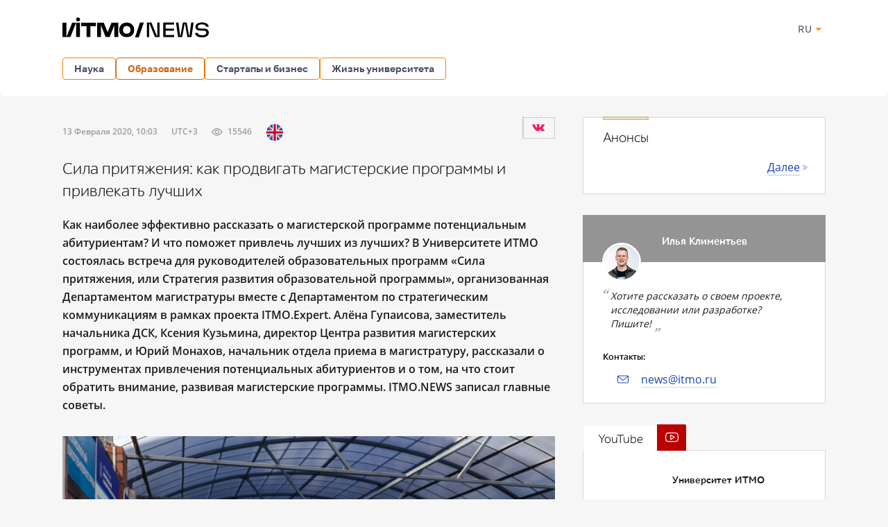

--- FILE ---
content_type: text/html; charset=UTF-8
request_url: https://news.itmo.ru/ru/education/students/news/9167/
body_size: 16184
content:
<!DOCTYPE html>
<html lang="ru" prefix="og: http://ogp.me/ns#">

<head>
  <meta charset="utf-8" />
  <title>Сила притяжения: как продвигать магистерские программы и привлекать лучших</title>
  <!-- head:meta -->
  <meta name="keywords" content="Сила притяжения: как продвигать магистерские программы и привлекать лучших" />
  <meta name="description" content="Как наиболее эффективно рассказать о магистерской программе потенциальным абитуриентам? И что поможет привлечь лучших из лучших? В Университете ИТМО состоялась встреча для руководителей образовательных программ &laquo;Сила притяжения, или Стратегия развития образовательной программы&raquo;, организованная Департаментом магистратуры вместе с Департаментом по стратегическим коммуникациям в рамках проекта ITMO.Expert. Алёна Гупаисова,&nbsp;заместитель начальника ДСК, Ксения Кузьмина, директор Центра развития магистерских программ, и Юрий Монахов, начальник отдела приема в магистратуру, рассказали о инструментах привлечения потенциальных абитуриентов и о том, на что стоит обратить внимание, развивая магистерские программы. ITMO.NEWS записал главные советы." />
    <meta name="mediator" content="9167" />    <meta name="mediator_published_time" content="2020-02-13T10:03:50+03:00" />  <meta name="format-detection" content="telephone=no">
  <meta name="viewport" content="width=device-width, initial-scale=1, maximum-scale=1, user-scalable=no">
  <meta name="msApplication-ID" content="44794DivisiondevelopmentI.ITMOUniversityNews" />
  <meta name="msApplication-PackageFamilyName" content="44794DivisiondevelopmentI.ITMOUniversityNews_4km7ayasfejqc" />
  <!-- head:media -->
  <meta name="msapplication-TileColor" content="#EC0B43">
  <meta name="msapplication-TileImage" content="/xdata/_graphics/apple-touch-icon.png">
  <meta name="yandex-verification" content="3dcf153517ea332f" />
  <link rel="icon" type="image/svg+xml" href="/xdata/_graphics/favicon.svg" />
  <link rel="shortcut icon" href="/xdata/_graphics/favicon.ico" />
  <link rel="apple-touch-icon" sizes="180x180" href="/xdata/_graphics/apple-touch-icon.png" />
  <!-- head:styles -->
  <link rel="stylesheet" href="/xdata/_css/build/basis.min.css?v3867" />
  <link rel="stylesheet" href="/xdata/_css/styles/base/fonts.css?v3867" />
  <link rel="stylesheet" href="/xdata/_css/build/components.min.css?v3867" />
  <link rel="stylesheet" href="/xdata/_css/build/custom.min.css?v3867" />
  <link rel="stylesheet" href="/xdata/_css/build/media.min.css?v3867" />
  <link rel="stylesheet" href="/xdata/_plugins/magnific/css/styles.css?v3867" />
  <link rel="stylesheet" href="/xdata/_css/build/cocoen.min.css" />
  <link rel="stylesheet" href="/xdata/_plugins/slick/css/styles.css" />
  <link rel="stylesheet" href="/xdata/_plugins/slick/css/slick-theme.css" />
  <!--Open Graph-->
    <meta property="og:title" content="Сила притяжения: как продвигать магистерские программы и привлекать лучших">
    <meta property="og:type" content="article">
  <meta property="og:image"
    content="https://news.itmo.ru/images/news/big/p9167.jpg">
  <meta property="og:url" content="https://news.itmo.ru/ru/education/students/news/9167/">
    <meta property="og:description" content="Как наиболее эффективно рассказать о магистерской программе потенциальным абитуриентам? И что поможет привлечь лучших из лучших? В Университете ИТМО состоялась встреча для руководителей образовательных программ &laquo;Си">
      <meta property="article:author" content="Екатерина Шевырёва" />
      <meta property="article:tag" content="Поступление в вуз" />
    <meta property="article:tag" content="Магистратура" />
    <meta property="article:tag" content="Поступление" />
    <meta property="article:tag" content="Советы" />
    <meta property="article:tag" content="Продвижение" />
    <meta property="article:tag" content="Абитуриенты" />
    <meta property="article:tag" content="Образовательные программы" />
      <meta property="article:section" content="Студенты" />  <!-- Yandex.Metrika counter -->
  <script type="text/javascript">
  (function(m, e, t, r, i, k, a) {
    m[i] = m[i] || function() {
      (m[i].a = m[i].a || []).push(arguments)
    };
    m[i].l = 1 * new Date();
    k = e.createElement(t), a = e.getElementsByTagName(t)[0], k.async = 1, k.src = r, a.parentNode.insertBefore(k, a)
  })(window, document, "script", "https://mc.yandex.ru/metrika/tag.js", "ym");

  ym(39631755, "init", {
    clickmap: true,
    trackLinks: true,
    accurateTrackBounce: true,
    webvisor: true
  });
  ym(85872228, "init", {
    clickmap: true,
    trackLinks: true,
    accurateTrackBounce: true,
    webvisor: true
  });
  </script>
  <noscript>
    <div>
      <img src="https://mc.yandex.ru/watch/39631755" style="position:absolute; left:-9999px;" alt="" />
      <img src="https://mc.yandex.ru/watch/85872228" style="position:absolute; left:-9999px;" alt="" />
    </div>
  </noscript>
  <!-- /Yandex.Metrika counter -->
  <!-- Top.Mail.Ru counter -->
  <script type="text/javascript">
  var _tmr = window._tmr || (window._tmr = []);
  _tmr.push({
    id: "3606135",
    type: "pageView",
    start: (new Date()).getTime()
  });
  (function(d, w, id)

    {
      if (d.getElementById(id)) return;
      var ts = d.createElement("script");
      ts.type = "text/javascript";
      ts.async = true;
      ts.id = id;
      ts.src = "https://top-fwz1.mail.ru/js/code.js";
      var f = function() {
        var s = d.getElementsByTagName("script")[0];
        s.parentNode.insertBefore(ts, s);
      };
      if (w.opera == "[object Opera]") {
        d.addEventListener("DOMContentLoaded", f, false);
      } else {
        f();
      }
    })(document, window, "tmr-code");
  </script>
  <noscript>
    <div><img src="https://top-fwz1.mail.ru/counter?id=3606135;js=na" style="position:absolute;left:-9999px;"
        alt="Top.Mail.Ru" /></div>
  </noscript>
  <!-- /Top.Mail.Ru counter -->
</head>

<body data-mfp-close="Закрыть" data-mfp-loading="Загрузка..." data-mfp-prev="Назад"
  data-mfp-next="Вперед" data-mfp-counter="%curr% из %total%"
  data-mfp-error="Запрашиваемый контент не может быть загружен"
  data-spellreporter-url="https://itmo.ru/module/typo_report.php?language_id=1&url={0}&amp;text={1}">
      <svg style="visibility: hidden; display: none">
  <symbol width="12" height="12" viewBox="0 0 12 12" id="arrow-bottom">
    <path d="M5.18236 0.337549L3.13236 2.68755C2.83236 2.98755 3.08236 3.48755 3.48236 3.48755C3.63236 3.48755 3.73236 3.43755 3.83236 3.33755L5.43236 1.48755V11.4875C5.43236 11.7875 5.63236 11.9875 5.93236 11.9875C6.23236 11.9875 6.43236 11.7875 6.43236 11.4875V1.48755L8.03236 3.33755C8.13236 3.43755 8.28236 3.48755 8.38236 3.48755C8.78236 3.48755 8.98236 2.98755 8.73236 2.68755L6.68236 0.337549C6.28236 -0.112451 5.58236 -0.112451 5.18236 0.337549Z" />
  </symbol>
</svg>
  <!-- body:header -->
  <header>
    <div class="wrapper">
            <div class="logo">
        <a href="/ru/"></a>
      </div>
            <button id="menuToggle" class="button-ds-primary-icon-only-orange button-more"><svg
          xmlns="http://www.w3.org/2000/svg" height="24" viewBox="0 0 24 24" width="24" fill="#FFFFFF">
          <path d="M0 0h24v24H0z" fill="none" />
          <path d="M3 18h18v-2H3zm0-5h18v-2H3zm0-7v2h18V6z" />
        </svg></button>
      <div class="shortcuts">
        <div class="dropdown-language">
          <span class="link-button-ds-orange dropdown-language__trigger">RU            <svg xmlns="http://www.w3.org/2000/svg" height="20px" viewBox="0 0 24 24" width="20px" fill="#F68300">
              <path d="M0 0h24v24H0V0z" fill="none" />
              <path d="M7 10l5 5 5-5H7z" />
            </svg>
            <ul class="dropdown-ds">
              <li>
                <a class="dropdown-ds__item "
                  href="http://news.itmo.ru/ru/education/students/news/9167/">
                  <svg width="16" height="16" viewBox="0 0 16 16" fill="none" xmlns="http://www.w3.org/2000/svg">
                    <g clip-path="url(#a)">
                      <path d="M8 16A8 8 0 1 0 8 0a8 8 0 0 0 0 16" fill="#F0F0F0" />
                      <path
                        d="M15.502 10.783A8 8 0 0 0 16 8a8 8 0 0 0-.498-2.782H.498A8 8 0 0 0 0 8c0 .979.176 1.916.498 2.783L8 11.479z"
                        fill="#0052B4" />
                      <path d="M8 16a8 8 0 0 0 7.503-5.218H.498A8 8 0 0 0 8 16" fill="#D80027" />
                    </g>
                    <defs>
                      <clipPath id="a">
                        <path fill="#fff" d="M0 0h16v16H0z" />
                      </clipPath>
                    </defs>
                  </svg>
                  Русский
                </a>
              </li>
              <li>
                <a class="dropdown-ds__item "
                  href="http://news.itmo.ru/en/education/students/news/9167/">
                  <svg width="16" height="16" viewBox="0 0 16 16" fill="none" xmlns="http://www.w3.org/2000/svg">
                    <g clip-path="url(#a)">
                      <rect width="16" height="16" rx="8" fill="#fff" />
                      <g clip-path="url(#b)">
                        <path
                          d="M1.654 3.13A8 8 0 0 0 .275 5.912h4.162zm14.07 2.783a8 8 0 0 0-1.378-2.784l-2.783 2.784zM.275 10.087a8 8 0 0 0 1.379 2.783l2.783-2.783zM12.87 1.654A8 8 0 0 0 10.087.275v4.162zM3.13 14.346a8 8 0 0 0 2.783 1.378v-4.161zM5.912.276a8 8 0 0 0-2.784 1.378l2.784 2.783zm4.174 15.448a8 8 0 0 0 2.783-1.378l-2.783-2.783zm1.476-5.637 2.783 2.783a8 8 0 0 0 1.378-2.783z"
                          fill="#0052B4" />
                        <path
                          d="M15.932 6.957H9.043V.067a8 8 0 0 0-2.086 0v6.89H.067a8 8 0 0 0 0 2.086h6.89v6.89c.692.09 1.394.09 2.086 0v-6.89h6.89a8 8 0 0 0 0-2.086"
                          fill="#D80027" />
                        <path
                          d="m10.087 10.087 3.57 3.57q.246-.247.47-.514l-3.056-3.056zm-4.174 0-3.57 3.57q.247.246.514.47l3.056-3.056zm0-4.174-3.57-3.57a8 8 0 0 0-.47.514L4.93 5.913zm4.174 0 3.57-3.57a8 8 0 0 0-.514-.47L10.087 4.93z"
                          fill="#D80027" />
                      </g>
                    </g>
                    <defs>
                      <clipPath id="a">
                        <rect width="16" height="16" rx="8" fill="#fff" />
                      </clipPath>
                      <clipPath id="b">
                        <path fill="#fff" d="M0 0h16v16H0z" />
                      </clipPath>
                    </defs>
                  </svg>
                  English
                </a>
              </li>
            </ul>
        </div>
              </div>
    </div>
  </header>
  <!-- body:nav -->
  <nav>
    <div class="wrapper">
      <ul class="button-list">
        <li class="dropdown">
                                    <a class="button-ds-secondary-orange" href="/ru/science/">Наука</a>
                                    <ul class="dropdown-ds"><li>
                                          <a class="dropdown-ds__item " href="/ru/science/it/">IT</a>
                                      </li><li>
                                          <a class="dropdown-ds__item " href="/ru/science/photonics/">Фотоника</a>
                                      </li><li>
                                          <a class="dropdown-ds__item " href="/ru/science/cyberphysics/">Киберфизика</a>
                                      </li><li>
                                          <a class="dropdown-ds__item " href="/ru/science/new_materials/">Новые материалы</a>
                                      </li><li>
                                          <a class="dropdown-ds__item " href="/ru/science/life_science/">LifeScience</a>
                                      </li></ul>
                                </li><li class="dropdown">
                                    <a class="button-ds-secondary-orange active" href="/ru/education/">Образование</a>
                                    <ul class="dropdown-ds"><li>
                                          <a class="dropdown-ds__item " href="/ru/education/cooperation/">Сотрудничество</a>
                                      </li><li>
                                          <a class="dropdown-ds__item " href="/ru/education/trend/">Тренды</a>
                                      </li><li>
                                          <a class="dropdown-ds__item  active" href="/ru/education/students/">Студенты</a>
                                      </li><li>
                                          <a class="dropdown-ds__item " href="/ru/education/official/">Официально</a>
                                      </li></ul>
                                </li><li class="dropdown">
                                    <a class="button-ds-secondary-orange" href="/ru/startups_and_business/">Стартапы и бизнес</a>
                                    <ul class="dropdown-ds"><li>
                                          <a class="dropdown-ds__item " href="/ru/startups_and_business/business_success/">Бизнес-успех</a>
                                      </li><li>
                                          <a class="dropdown-ds__item " href="/ru/startups_and_business/innovations/">Инновации</a>
                                      </li><li>
                                          <a class="dropdown-ds__item " href="/ru/startups_and_business/startup/">Будни стартапа</a>
                                      </li><li>
                                          <a class="dropdown-ds__item " href="/ru/startups_and_business/partnership/">Партнерство</a>
                                      </li><li>
                                          <a class="dropdown-ds__item " href="/ru/startups_and_business/initiative/">Инициативы</a>
                                      </li></ul>
                                </li><li class="dropdown">
                                    <a class="button-ds-secondary-orange" href="/ru/university_live/">Жизнь университета</a>
                                    <ul class="dropdown-ds"><li>
                                          <a class="dropdown-ds__item " href="/ru/university_live/ratings/">Рейтинги</a>
                                      </li><li>
                                          <a class="dropdown-ds__item " href="/ru/university_live/achievements/">Достижения</a>
                                      </li><li>
                                          <a class="dropdown-ds__item " href="/ru/university_live/leisure/">Досуг</a>
                                      </li><li>
                                          <a class="dropdown-ds__item " href="/ru/university_live/ads/">Объявления</a>
                                      </li><li>
                                          <a class="dropdown-ds__item " href="/ru/university_live/social_activity/">Социальная активность</a>
                                      </li></ul>
                                </li>                      </ul>
    </div>
  </nav>
  <div id="sideMenuOverlay" class="side-menu__overlay"></div>
  <div id="sideMenu" class="side-menu">
    <div class="side-menu__content">
      <div class="side-menu__header">
                <a class="side-menu__header__logo" href="/ru/">
          <svg width="211" height="30" viewBox="0 0 211 30" fill="none" xmlns="http://www.w3.org/2000/svg">
            <path
              d="M201.478 29.856c-5.378 0-9.523-1.532-10.455-6.459h3.906c.54 2.493 3.184 3.395 6.579 3.395 3.244 0 5.888-.902 5.888-3.515 0-2.734-2.133-3.094-5.678-3.094h-1.773c-4.415 0-8.201-.811-8.201-5.528 0-4.476 4.777-6.308 9.283-6.308 4.776 0 8.952 1.472 9.973 6.218h-3.665c-1.021-2.613-3.274-3.394-6.308-3.394-3.154 0-5.858.96-5.858 3.334 0 2.463 2.403 2.644 5.888 2.644h1.472c4.897 0 8.441 1.171 8.441 6.068 0 4.716-4.566 6.639-9.492 6.639m-34.76-.361-3.034-20.969h3.454c1.172 8.502 1.773 12.888 2.434 18.926h.6c.781-4.116 2.674-14.6 3.485-18.926h5.437c.842 4.416 2.704 14.81 3.425 18.926h.661c.691-6.038 1.262-10.424 2.403-18.926h3.485l-3.034 20.969h-5.888l-3.425-18.926h-.691l-3.454 18.926zm-5.83-17.875h-12.077v5.738h11.836v2.944h-11.836v6.099h12.077v3.094h-15.561V8.526h15.561zM121.74 29.495V8.526h6.579c1.833 4.597 3.695 9.223 5.588 13.82.691 1.651 1.412 3.514 2.072 5.196h.691l.121-19.016h3.304v20.969h-6.699c-1.893-4.626-3.725-9.253-5.618-13.849-.691-1.652-1.381-3.515-2.042-5.167h-.691v19.016z"
              fill="#000" />
            <g clip-path="url(#a)" fill="#000">
              <path
                d="M27.11 8.721v5.029h7.64v15.718h5.596V13.75h7.782V8.72zm-1.808-.044h-5.645V29.47h5.645zM0 8.677V29.47h5.645V8.677zm17.407 0h-3.249L5.645 29.47h5.82l8.188-20.792zm58.873 0h-5.495l-5.603 13.684L59.58 8.677h-9.645V29.47h5.645v-17l6.693 16.998h5.82l6.694-16.998v16.998h5.645V8.677zM22.472 1.255a2.769 2.769 0 1 0 2.826 2.769 2.8 2.8 0 0 0-2.826-2.77m70.29 23.395h-.01c-1.607 0-2.97-.5-3.933-1.446s-1.48-2.281-1.51-3.874v-.464c.028-1.595.548-2.936 1.506-3.878s2.322-1.444 3.933-1.444h.013c1.567 0 2.904.52 3.866 1.502s1.5 2.428 1.493 4.053c0 1.625-.523 3.059-1.495 4.05-.972.993-2.299 1.503-3.865 1.505m10.828-5.557c-.012-4.1-1.701-7.16-5.02-9.095a11.15 11.15 0 0 0-5.682-1.487q-.777.002-1.55.089c-3.029.333-5.467 1.606-7.244 3.76-1.516 1.845-2.25 4.056-2.23 6.735-.017 2.679.714 4.89 2.232 6.734 1.775 2.16 4.217 3.426 7.242 3.76q.772.085 1.55.088a11.14 11.14 0 0 0 5.681-1.487c3.328-1.936 5.021-4.994 5.021-9.097" />
            </g>
            <path d="m104.624 29.84 7.239-21.409h5.537l-7.347 21.409z" fill="#000" />
            <defs>
              <clipPath id="a">
                <path fill="#fff" d="M0 .145h103.588v29.597H0z" />
              </clipPath>
            </defs>
          </svg>
        </a>
                <div class="dropdown-language">
          <span class="link-button-ds-orange dropdown-language__trigger">RU            <svg xmlns="http://www.w3.org/2000/svg" height="20px" viewBox="0 0 24 24" width="20px" fill="#F68300">
              <path d="M0 0h24v24H0V0z" fill="none" />
              <path d="M7 10l5 5 5-5H7z" />
            </svg>
            <ul class="dropdown-ds">
              <li>
                <a class="dropdown-ds__item " href="http://news.itmo.ru/ru/education/students/news/9167/">
                  <svg width="16" height="16" viewBox="0 0 16 16" fill="none" xmlns="http://www.w3.org/2000/svg">
                    <g clip-path="url(#a)">
                      <path d="M8 16A8 8 0 1 0 8 0a8 8 0 0 0 0 16" fill="#F0F0F0" />
                      <path
                        d="M15.502 10.783A8 8 0 0 0 16 8a8 8 0 0 0-.498-2.782H.498A8 8 0 0 0 0 8c0 .979.176 1.916.498 2.783L8 11.479z"
                        fill="#0052B4" />
                      <path d="M8 16a8 8 0 0 0 7.503-5.218H.498A8 8 0 0 0 8 16" fill="#D80027" />
                    </g>
                    <defs>
                      <clipPath id="a">
                        <path fill="#fff" d="M0 0h16v16H0z" />
                      </clipPath>
                    </defs>
                  </svg>
                  Русский
                </a>
              </li>
              <li>
                <a class="dropdown-ds__item " href="http://news.itmo.ru/en/education/students/news/9167/">
                  <svg width="16" height="16" viewBox="0 0 16 16" fill="none" xmlns="http://www.w3.org/2000/svg">
                    <g clip-path="url(#a)">
                      <rect width="16" height="16" rx="8" fill="#fff" />
                      <g clip-path="url(#b)">
                        <path
                          d="M1.654 3.13A8 8 0 0 0 .275 5.912h4.162zm14.07 2.783a8 8 0 0 0-1.378-2.784l-2.783 2.784zM.275 10.087a8 8 0 0 0 1.379 2.783l2.783-2.783zM12.87 1.654A8 8 0 0 0 10.087.275v4.162zM3.13 14.346a8 8 0 0 0 2.783 1.378v-4.161zM5.912.276a8 8 0 0 0-2.784 1.378l2.784 2.783zm4.174 15.448a8 8 0 0 0 2.783-1.378l-2.783-2.783zm1.476-5.637 2.783 2.783a8 8 0 0 0 1.378-2.783z"
                          fill="#0052B4" />
                        <path
                          d="M15.932 6.957H9.043V.067a8 8 0 0 0-2.086 0v6.89H.067a8 8 0 0 0 0 2.086h6.89v6.89c.692.09 1.394.09 2.086 0v-6.89h6.89a8 8 0 0 0 0-2.086"
                          fill="#D80027" />
                        <path
                          d="m10.087 10.087 3.57 3.57q.246-.247.47-.514l-3.056-3.056zm-4.174 0-3.57 3.57q.247.246.514.47l3.056-3.056zm0-4.174-3.57-3.57a8 8 0 0 0-.47.514L4.93 5.913zm4.174 0 3.57-3.57a8 8 0 0 0-.514-.47L10.087 4.93z"
                          fill="#D80027" />
                      </g>
                    </g>
                    <defs>
                      <clipPath id="a">
                        <rect width="16" height="16" rx="8" fill="#fff" />
                      </clipPath>
                      <clipPath id="b">
                        <path fill="#fff" d="M0 0h16v16H0z" />
                      </clipPath>
                    </defs>
                  </svg>
                  English
                </a>
              </li>
            </ul>
        </div>
        <svg id="closeMenu" class="side-menu__header__close" xmlns="http://www.w3.org/2000/svg" height="24"
          viewBox="0 0 24 24" width="24" fill="#37394B">
          <path d="M0 0h24v24H0z" fill="none" />
          <path
            d="M19 6.41 17.59 5 12 10.59 6.41 5 5 6.41 10.59 12 5 17.59 6.41 19 12 13.41 17.59 19 19 17.59 13.41 12z" />
        </svg>
      </div>
      <ul class="side-menu__list">
        <li>
                                  <a class="dropdown-ds__item">Наука
                                  <svg xmlns="http://www.w3.org/2000/svg" height="24px" viewBox="0 0 24 24" width="24px" fill="#F68300"><path d="M0 0h24v24H0V0z" fill="none"/><path d="M12 4l-1.41 1.41L16.17 11H4v2h12.17l-5.58 5.59L12 20l8-8-8-8z"/></svg>
                                  </a>
                                  <div class="side-menu__list__header">
                                    <svg xmlns="http://www.w3.org/2000/svg" height="24px" viewBox="0 0 24 24" width="24px" fill="#37394B"><path d="M0 0h24v24H0V0z" fill="none"/><path d="M12 4l-1.41 1.41L16.17 11H4v2h12.17l-5.58 5.59L12 20l8-8-8-8z"/></svg>
                                    <a href="/ru/science/">Наука</a>
                                  </div>
                                    <ul class="side-menu__list__submenu"><li>
                                          <a class="dropdown-ds__item " href="/ru/science/it/">IT</a>
                                      </li><li>
                                          <a class="dropdown-ds__item " href="/ru/science/photonics/">Фотоника</a>
                                      </li><li>
                                          <a class="dropdown-ds__item " href="/ru/science/cyberphysics/">Киберфизика</a>
                                      </li><li>
                                          <a class="dropdown-ds__item " href="/ru/science/new_materials/">Новые материалы</a>
                                      </li><li>
                                          <a class="dropdown-ds__item " href="/ru/science/life_science/">LifeScience</a>
                                      </li></ul>
                                </li><li>
                                  <a class="dropdown-ds__item">Образование
                                  <svg xmlns="http://www.w3.org/2000/svg" height="24px" viewBox="0 0 24 24" width="24px" fill="#F68300"><path d="M0 0h24v24H0V0z" fill="none"/><path d="M12 4l-1.41 1.41L16.17 11H4v2h12.17l-5.58 5.59L12 20l8-8-8-8z"/></svg>
                                  </a>
                                  <div class="side-menu__list__header">
                                    <svg xmlns="http://www.w3.org/2000/svg" height="24px" viewBox="0 0 24 24" width="24px" fill="#37394B"><path d="M0 0h24v24H0V0z" fill="none"/><path d="M12 4l-1.41 1.41L16.17 11H4v2h12.17l-5.58 5.59L12 20l8-8-8-8z"/></svg>
                                    <a href="/ru/education/">Образование</a>
                                  </div>
                                    <ul class="side-menu__list__submenu"><li>
                                          <a class="dropdown-ds__item " href="/ru/education/cooperation/">Сотрудничество</a>
                                      </li><li>
                                          <a class="dropdown-ds__item " href="/ru/education/trend/">Тренды</a>
                                      </li><li>
                                          <a class="dropdown-ds__item  active" href="/ru/education/students/">Студенты</a>
                                      </li><li>
                                          <a class="dropdown-ds__item " href="/ru/education/official/">Официально</a>
                                      </li></ul>
                                </li><li>
                                  <a class="dropdown-ds__item">Стартапы и бизнес
                                  <svg xmlns="http://www.w3.org/2000/svg" height="24px" viewBox="0 0 24 24" width="24px" fill="#F68300"><path d="M0 0h24v24H0V0z" fill="none"/><path d="M12 4l-1.41 1.41L16.17 11H4v2h12.17l-5.58 5.59L12 20l8-8-8-8z"/></svg>
                                  </a>
                                  <div class="side-menu__list__header">
                                    <svg xmlns="http://www.w3.org/2000/svg" height="24px" viewBox="0 0 24 24" width="24px" fill="#37394B"><path d="M0 0h24v24H0V0z" fill="none"/><path d="M12 4l-1.41 1.41L16.17 11H4v2h12.17l-5.58 5.59L12 20l8-8-8-8z"/></svg>
                                    <a href="/ru/startups_and_business/">Стартапы и бизнес</a>
                                  </div>
                                    <ul class="side-menu__list__submenu"><li>
                                          <a class="dropdown-ds__item " href="/ru/startups_and_business/business_success/">Бизнес-успех</a>
                                      </li><li>
                                          <a class="dropdown-ds__item " href="/ru/startups_and_business/innovations/">Инновации</a>
                                      </li><li>
                                          <a class="dropdown-ds__item " href="/ru/startups_and_business/startup/">Будни стартапа</a>
                                      </li><li>
                                          <a class="dropdown-ds__item " href="/ru/startups_and_business/partnership/">Партнерство</a>
                                      </li><li>
                                          <a class="dropdown-ds__item " href="/ru/startups_and_business/initiative/">Инициативы</a>
                                      </li></ul>
                                </li><li>
                                  <a class="dropdown-ds__item">Жизнь университета
                                  <svg xmlns="http://www.w3.org/2000/svg" height="24px" viewBox="0 0 24 24" width="24px" fill="#F68300"><path d="M0 0h24v24H0V0z" fill="none"/><path d="M12 4l-1.41 1.41L16.17 11H4v2h12.17l-5.58 5.59L12 20l8-8-8-8z"/></svg>
                                  </a>
                                  <div class="side-menu__list__header">
                                    <svg xmlns="http://www.w3.org/2000/svg" height="24px" viewBox="0 0 24 24" width="24px" fill="#37394B"><path d="M0 0h24v24H0V0z" fill="none"/><path d="M12 4l-1.41 1.41L16.17 11H4v2h12.17l-5.58 5.59L12 20l8-8-8-8z"/></svg>
                                    <a href="/ru/university_live/">Жизнь университета</a>
                                  </div>
                                    <ul class="side-menu__list__submenu"><li>
                                          <a class="dropdown-ds__item " href="/ru/university_live/ratings/">Рейтинги</a>
                                      </li><li>
                                          <a class="dropdown-ds__item " href="/ru/university_live/achievements/">Достижения</a>
                                      </li><li>
                                          <a class="dropdown-ds__item " href="/ru/university_live/leisure/">Досуг</a>
                                      </li><li>
                                          <a class="dropdown-ds__item " href="/ru/university_live/ads/">Объявления</a>
                                      </li><li>
                                          <a class="dropdown-ds__item " href="/ru/university_live/social_activity/">Социальная активность</a>
                                      </li></ul>
                                </li>              </ul>
    </div>
      </div>
<link rel="stylesheet" href="../assets/css/photo-comment.css" />
<section class="splitter">
    <div class="wrapper">
        <main>
            <div class="article">
                <article>
                    <div class="news-info-wrapper">
                        <time datetime="2020-02-13T10:03:50+03:00">
                                    13 Февраля 2020, 10:03<span class="timezone">UTC+3</span><span class="icon eye">15546</span><a href="https://news.itmo.ru/en/education/students/news/9167/" class="en" data-title="Read in English"></a></time>                        <div class="ya-share2" data-services="vkontakte" data-lang="ru" data-counter>
                        </div>
                    </div>
                    <h1>Сила притяжения: как продвигать магистерские программы и привлекать лучших</h1>
                    <div class="content js-mediator-article">
                        <p class="lead">
                            <strong>Как наиболее эффективно рассказать о магистерской программе потенциальным абитуриентам? И что поможет привлечь лучших из лучших? В Университете ИТМО состоялась встреча для руководителей образовательных программ &laquo;Сила притяжения, или Стратегия развития образовательной программы&raquo;, организованная Департаментом магистратуры вместе с Департаментом по стратегическим коммуникациям в рамках проекта ITMO.Expert. Алёна Гупаисова,</strong>&nbsp;<strong>заместитель начальника ДСК, Ксения Кузьмина, директор Центра развития магистерских программ, и Юрий Монахов, начальник отдела приема в магистратуру, рассказали о инструментах привлечения потенциальных абитуриентов и о том, на что стоит обратить внимание, развивая магистерские программы. ITMO.NEWS записал главные советы.</strong>                        </p>
                        <div class="poster">
                            <img loading="lazy" src="/images/news/big/p9167.jpg" alt="" /><div class="copyinfo">
                                    <div class="blackbox">
                                        <p>Поступление в Университет ИТМО. Фото: ITMO.NEWS</p>
                                    </div>
                                </div>                        </div>
                        <div class="post-content">
                                                        <p><strong>Каналы коммуникации</strong></p>

<p>Каждый руководитель сталкивается с проблемой: как привлечь будущих студентов на магистерские программы? И не просто студентов, а лучших из лучших &mdash; не только по уровню подготовки, но и по исследовательскому и научному потенциалу.</p>

<p>Первостепенное значение имеет выбор канала коммуникации, через который до абитуриентов доходит информация об имеющихся в университете образовательных направлениях, и адекватное представление информации &mdash; сообщения. Например, один из традиционных способов &mdash; приказ с перечнем вступительных экзаменов (сообщение), вывешенный в коридоре (канал коммуникации). Но он работает не эффективно. Во-первых, приказ написан сухим канцелярским языком. Абитуриенты не смогут или не захотят его расшифровать, ведь их этому не учат. Во-вторых, 70% магистрантов &mdash; из других городов, то есть потенциальные абитуриенты физически не смогут увидеть объявление о наборе.</p>

<p>Поэтому всю информацию о программе, вступительных испытаниях и требованиях к абитуриентам нужно писать понятным языком и распространять через более широкие каналы коммуникации, например, таргетинг на выпускников других вузов с подходящими специальностями. Это может быть реклама в соцсетях, e-mail рассылка, контекстная реклама и другие виды коммуникации.</p>

<p><figure>
                        <img src="/images/news/big/916701.jpg" alt="Встреча для руководителей образовательных программ &laquo;Сила притяжения, или Стратегия развития образовательной программы&raquo;. Фото: ITMO.NEWS
" />
                        <figcaption><p class="show_photo_comment">Встреча для руководителей образовательных программ &laquo;Сила притяжения, или Стратегия развития образовательной программы&raquo;. Фото: ITMO.NEWS</p>
</figcaption>
                    </figure>

<p><strong>Целевая аудитория</strong></p>

<p>Но прежде всего мы должны точно определить, кому мы отправляем свое сообщение, какие абитуриенты нас интересуют: недавние выпускники или специалисты с опытом, выпускники каких-то конкретных вузов, конкретных направлений, какой уровень подготовки у них должен быть, какие цели они преследуют, и так далее.</p>

<p>Необходимо четко понимать и потребности абитуриентов, что они хотят получить от магистерской программы: быстро и успешно трудоустроиться или заняться глубокими исследованиями и строить научную карьеру? Хотят ли они повысить квалификацию или их интересуют только &ldquo;корочки&rdquo;? Какие профессиональные связи они хотят развивать и для чего они вообще идут в магистратуру?</p>

<p><figure>
                        <img src="/images/news/big/916702.jpg" alt="Встреча для руководителей образовательных программ &laquo;Сила притяжения, или Стратегия развития образовательной программы&raquo;. Фото: ITMO.NEWS
" />
                        <figcaption><p class="show_photo_comment">Встреча для руководителей образовательных программ &laquo;Сила притяжения, или Стратегия развития образовательной программы&raquo;. Фото: ITMO.NEWS</p>
</figcaption>
                    </figure>

<p>Очень важно следить за тенденциями и трендами на рынке образовательных программ, изучать конкурентов не только по магистерским направлениям, но и по другим форматам обучения: это и онлайн-курсы, интенсивы, зимние и летние школы, смешанные программы. Понятно, что потенциальная аудитория ищет для себя наиболее эффективные, быстрые и дешевые курсы, и в борьбе за нее необходимо четко расписать все конкурентные преимущества именно вашей программы: в чем ее уникальность, какую выгоду получит абитуриент.</p>

<p><strong>Методы продвижения</strong></p>

<p>Главным каналом коммуникации с абитуриентами сейчас являются соцсети. У магистратуры Университета ИТМО есть своя <a href="https://vk.com/itmomagistry" target="_blank">страница</a>, на ней публикуется подробная программа обучения и вступительные испытания по всем направлениям. Также на этой площадке размещаются новости, статьи, интервью с преподавателями и студентами, личные истории выпускников &mdash; все это работает на продвижение и информирование абитуриентов. Но проблема в том, что эта информация достигает только тех, кто уже состоит в этой группе, то есть уже заинтересованных.</p>

<p><strong>Таргетинг</strong></p>

<p><figure>
                        <img src="/images/news/big/916700.jpg" alt="Встреча для руководителей образовательных программ &laquo;Сила притяжения, или Стратегия развития образовательной программы&raquo;. Фото: ITMO.NEWS
" />
                        <figcaption><p class="show_photo_comment">Встреча для руководителей образовательных программ &laquo;Сила притяжения, или Стратегия развития образовательной программы&raquo;. Фото: ITMO.NEWS</p>
</figcaption>
                    </figure>

<p>Чтобы расширить охват, можно использовать таргет-доставку информационных сообщений. Пол, возраст, географическое положение, вуз, интересы, тематические группы &mdash; чем точнее удастся определить эти параметры, тем успешнее будет рекламная кампания, ведь она точно достигнет именно тех людей, которые нужны.</p>

<p>Целевая реакция такой кампании &mdash; переходы по ссылке или вступление в группу Магистратуры. По ним идут люди, которые уже заинтересовались конкретной программой и хотят больше узнать о ней. Они попадают на паспорт программы на <a href="http://abit.ifmo.ru/" target="_blank">abit.ifmo.ru</a> &mdash; и тут очень важно, чтобы описание было полным, доступным и привлекательным. Рекомендуется указать здесь не только перечень вступительных испытаний и требований, но и список подготовительных материалов, онлайн-курсов, которые помогут студентам подтянуть свой уровень знаний до необходимого для обучения.</p>

<p><figure>
                        <img src="/images/news/big/916704.jpg" alt="Поступление 2020. Источник: abit.itmo.ru" />
                        <figcaption>Поступление 2020. Источник: abit.itmo.ru</figcaption>
                    </figure>

<p>Также важно перечислить и все конкурентные преимущества именно вашего направления и подробно расписать программу обучения. Так, исследование среди магистрантов первого и второго курса Университета ИТМО, которое проводилось Управлением стратегического развития в феврале-марте 2018 года, показало, что трети магистрантов не хватило при поступлении информации о перспективах трудоустройства по окончании обучения, о местах практики, содержании дисциплин и преподавателях.</p>

<p><strong>Реклама и рассылки</strong></p>

<p>Еще один способ продвижения &mdash; это контекстная реклама, она работает с теми, кто уже ищет что-то связанное с магистерскими программами или образовательными курсами, возможно, других вузов. Контекстная реклама настраивается по ключевым словам и словосочетаниям. Таким образом можно продвигать те программы, которые не ассоциируются непосредственно с Университетом ИТМО, например, пищевые или биохимические технологии.</p>

<p>Другой действенный инструмент &mdash; это e-mail рассылки. Их можно рассылать по базе бакалавров, а также тех, кто пытался поступить в предыдущие годы, кто проходил онлайн-курсы университета. Главное, чтобы рассылка была хорошо оформлена и была информативной.</p>

<p><figure>
                        <img src="/images/news/big/916705.jpg" alt="Алёна Гупаисова. Фото: ITMO.NEWS
" />
                        <figcaption><p class="show_photo_comment">Алёна Гупаисова. Фото: ITMO.NEWS</p>
</figcaption>
                    </figure>

<p><strong>Взаимодействие со СМИ</strong></p>

<p>Через новости можно рассказывать обо всем важном, что у вас случилось: коллектив опубликовал статью в научном журнале, студент или профессор получил премию, состоялось какое-то мероприятие или открытая лекция. Эти новости могут размещаться на портале <a href="https://news.itmo.ru/ru/" target="_blank">ITMO.NEWS</a> и могут быть подхвачены и перепечатаны другими изданиями, что расширяет вашу аудиторию.</p>

<p>К тому же, СМИ могут обратиться за комментарием эксперта по какому-либо горячему инфоповоду или спросить мнение по какой-то актуальной теме. Все это работает на продвижение ваших программ, позволяет большему числу людей узнать о ней.</p>

<p>Расширять аудиторию можно и участвуя в массовых мероприятиях, связанных с образованием и наукой: открытые лекции, фестивали, выставки, различные ярмарки, даже не обязательно научно-популярной направленности.</p>

<p><figure>
                        <img src="/images/news/big/916703.jpg" alt="Фото: ITMO.NEWS
" />
                        <figcaption><p class="show_photo_comment">Фото: ITMO.NEWS</p>
</figcaption>
                    </figure>

<p><strong>С чего начать руководителю образовательной программы</strong></p>

<p>Продвижение &mdash; это комплексный и длительный процесс, поэтому начинать готовиться нужно заранее. Проверьте свою готовность к старту приемной кампании 2020 по следующим критериям и, если требуется помощь, обращайтесь в <a href="http://www.ifmo.ru/ru/viewunit/99875/departament_magistratury.htm" target="_blank">Департамент магистратуры</a> и <a href="http://www.ifmo.ru/ru/viewunit/87587/departament_po_strategicheskim_kommunikaciyam.htm" target="_blank">ДСК</a>.</p>

<ul>
	<li>Изучите своих студентов, опишите в отдельном документе их увлечения, откуда они приехали, в каких вузах учились, на каких специальностях, как узнали о программе, и т.д.</li>
	<li>Проверьте описание своей программы на сайте <a href="http://abit.itmo.ru/" target="_blank">abit.itmo.ru</a>. Критично оцените написанные тексты: достаточно ли они понятные? Легко ли их читать? Отражают ли они всю полноту картины? За год страницу Магистратуры на сайте abit.itmo.ru посещает больше 200 тысяч человек.</li>
	<li>Сделайте буклет о программе, оформленный в едином корпоративном стиле университета. С оформлением вам могут помочь в рекламном отделе. Берите буклеты с собой на мероприятия и встречи, где могут быть потенциальные абитуриенты.</li>
</ul>

<p><figure>
                        <img src="/images/news/big/916706.jpg" alt="Фото: ITMO.NEWS
" />
                        <figcaption><p class="show_photo_comment">Фото: ITMO.NEWS</p>
</figcaption>
                    </figure>

<ul>
	<li>Организуйте Онлайн-ДОД. 70% абитуриентов магистратуры &mdash; иногородние, поэтому им сложно приезжать на очные мероприятия в Петербург. При этом поколение, поступающее сейчас в магистратуру, прекрасно умеет пользоваться всеми онлайн-сервисами. Чтобы организовать онлайн-трансляцию презентации вашей программы, свяжитесь с Алёной Гупаисовой.</li>
	<li>Используйте для продвижения группу Магистратуры в социальных сетях. Присылайте новости, рассказывайте об интересных студентах, преподавателях, работах, исследованиях, экскурсиях в лабораторию и т.д.</li>
	<li>Рассказывайте о том, что происходит у вас на программе, ITMO.NEWS &mdash; редакции новостного портала Университета ИТМО. Если вы, ваши преподаватели или магистранты опубликовали статью в научном рецензируемом журнале с высоким импакт-фактором или получили премию / патент / награду &mdash; редакция может рассказать об этом на сайте <a href="https://news.itmo.ru/ru/" target="_blank">news.itmo.ru</a>, который читает ежемесячно более 15 тысяч человек.</li>
	<li>Обращайтесь в ДСК, чтобы сделать видео, онлайн-трансляцию или подкаст. Как правило, открытые лекции (вне учебного курса со свободным посещением) посещает 30-150 человек, благодаря онлайн вы сможете увеличить охват аудитории в 10 раз.</li>
	<li>Заказывайте таргетированную и контекстную рекламу для своей программы через Департамент магистратуры или ДСК. Мы поможем найти ваших абитуриентов и адресно доставить им ваше сообщение, которое оформят дизайнеры.</li>
</ul>

<p>Важно помнить, что эти инструменты не отменяют те способы привлечения абитуриентов, которые вы уже используете, а лишь дополняют их. Каждый руководитель сам выбирает те каналы (инструменты), которые, на его взгляд, лучше подойдут его программе.</p>                            <div style="display:block;text-align:right">
                                <a class="post-content__top-link">
                                    К началу                                    <svg class="post-content__top-svg">
                                        <use xlink:href="#arrow-bottom"></use>
                                    </svg>
                                </a>
                            </div>
                        </div>

                    </div>
                    <div class="author-block">
                                                    <div class="author author-item">
                                <div class="photo">
                                                                            <a rel="author" href="/ru/profile/53/">
                                            <img loading="lazy" src="/images/users/small/p53.jpg" alt="" />
                                        </a>
                                                                        </div>
                                <div class="about">
                                    <h6>
                                        <a rel="author" href="/ru/profile/53/">Екатерина Шевырёва</a>
                                    </h6>
                                    <div class="post">Журналист</div>
                                </div>
                            </div>
                                                </div>
                    <div class="author-block">
                                            </div>
                    <div class="author-block">
                                            </div>
                </article>
                                <div class="bulletin">
                                                    <div class="group">
                                    <div class="label">Теги</div>
                                    <div class="content">
                                        <ul class="tags">
                                            <li><a href="/ru/search/?tag=%D0%9F%D0%BE%D1%81%D1%82%D1%83%D0%BF%D0%BB%D0%B5%D0%BD%D0%B8%D0%B5+%D0%B2+%D0%B2%D1%83%D0%B7">Поступление в вуз</a>
                                                </li><li><a href="/ru/search/?tag=%D0%9C%D0%B0%D0%B3%D0%B8%D1%81%D1%82%D1%80%D0%B0%D1%82%D1%83%D1%80%D0%B0">Магистратура</a>
                                                </li><li><a href="/ru/search/?tag=%D0%9F%D0%BE%D1%81%D1%82%D1%83%D0%BF%D0%BB%D0%B5%D0%BD%D0%B8%D0%B5">Поступление</a>
                                                </li><li><a href="/ru/search/?tag=%D0%A1%D0%BE%D0%B2%D0%B5%D1%82%D1%8B">Советы</a>
                                                </li><li><a href="/ru/search/?tag=%D0%9F%D1%80%D0%BE%D0%B4%D0%B2%D0%B8%D0%B6%D0%B5%D0%BD%D0%B8%D0%B5">Продвижение</a>
                                                </li><li><a href="/ru/search/?tag=%D0%90%D0%B1%D0%B8%D1%82%D1%83%D1%80%D0%B8%D0%B5%D0%BD%D1%82%D1%8B">Абитуриенты</a>
                                                </li><li><a href="/ru/search/?tag=%D0%9E%D0%B1%D1%80%D0%B0%D0%B7%D0%BE%D0%B2%D0%B0%D1%82%D0%B5%D0%BB%D1%8C%D0%BD%D1%8B%D0%B5+%D0%BF%D1%80%D0%BE%D0%B3%D1%80%D0%B0%D0%BC%D0%BC%D1%8B">Образовательные программы</a>
                                                </li>                                        </ul>
                                    </div>
                                </div>
                                            </div>
                            </div>
                        <div class="contentbox">
                                <h2>Похожие новости</h2>
                                <ul class="triplet"><li>
                                    <div class="thumb">
                                        <a href="/ru/education/trend/news/14258/">
                                            <img loading="lazy" src="/images/news/small/p14258.jpg" alt="" />
                                        </a>
                                    </div>
                                    <h4>
                                        <a href="/ru/education/trend/news/14258/">Кейсы из индустрии, стажировки и допстипендии: магистратуры ИТМО, которые поддерживают Яндекс, Сбер и не только </a>
                                    </h4>
                                    <time datetime="2025-04-14T16:27:53">14 Апреля 2025</time>
                                </li><li>
                                    <div class="thumb">
                                        <a href="/ru/education/trend/news/13267/">
                                            <img loading="lazy" src="/images/news/small/p13267.jpg" alt="" />
                                        </a>
                                    </div>
                                    <h4>
                                        <a href="/ru/education/trend/news/13267/">В ИТМО стартует корпоративная магистратура YADRO, где научат создавать среды разработки и инструменты программирования</a>
                                    </h4>
                                    <time datetime="2023-06-20T13:33:25">20 Июня 2023</time>
                                </li><li>
                                    <div class="thumb">
                                        <a href="/ru/university_live/achievements/news/13876/">
                                            <img loading="lazy" src="/images/news/small/p13876.jpg" alt="" />
                                        </a>
                                    </div>
                                    <h4>
                                        <a href="/ru/university_live/achievements/news/13876/">Больше, выше, круче: в ИТМО подвели первые итоги приемной кампании-2024 </a>
                                    </h4>
                                    <time datetime="2024-08-05T18:37:20">05 Августа 2024</time>
                                </li></ul>
                            </div>        </main>
        <aside>
            
<div id="announces" class="announces">
    <div class="heading">
        <h2 class="sand hollow">
            <a href="/ru/events/">Анонсы</a>
        </h2>
    </div>
    <ul>
            </ul>
    <div class="readmore">
        <a href="/ru/events/">Далее</a>
    </div>
</div>
<div class="publishing">
    <div class="author">
        <div class="photo">
            <img loading="lazy" src="/xdata/_graphics/person_image.jpg" alt="photo" />
        </div>
        <h6>Илья Климентьев</h6>
    </div>
    <div class="content">
        <p>Хотите рассказать о своем проекте, исследовании или разработке? Пишите!</p>
        <h6>Контакты:</h6>
        <ul>
            <li class="mail">
                <a href="mailto:news@itmo.ru">news@itmo.ru</a>
            </li>
        </ul>
    </div>
</div>
            <div class="social">
                <div class="heading">
                    <div class="leveler">
                        <h5>YouTube</h5>
                        <div class="icon youtube"></div>
                    </div>
                </div>
                <div class="wrap">
                    <div class="visible">
                        <div class="channel">
                            <div class="avatar">
                                <a href="https://www.youtube.com/user/SPbIFMO" target="_blank">
                                    <img id="youtube_profile_img" src="/xdata/_graphics/pixel.png" alt="" />
                                </a>
                            </div>
                            <div class="summary">
                                <h5>
                                    <a href="https://www.youtube.com/user/SPbIFMO" target="_blank">Университет ИТМО</a>
                                </h5>
                                <p id="youtube_subscribers"></p>
                            </div>
                        </div>
                        <ul id="youtube_videos" class="videos magnific">
                        </ul>
                    </div>
                </div>
            </div>
            <div class="social">
                <div class="heading">
                    <div class="leveler">
                        <h5>VK</h5>
                        <div class="icon vk"></div>
                    </div>
                </div>
                <div class="wrap">
                    <div class="visible">
                        <div data-block-id="vk" id="vk_widget">
    <script type="text/javascript" src="https://vk.com/js/api/openapi.js?169"></script>
    <!-- VK Widget -->
    <script type="text/javascript">
        let vkResizeTimeout;
        function VK_Widget_Init(){
        var getWidth = document.getElementById("vk_widget").clientWidth - 40;
        document.getElementById('vk_widget').innerHTML = '<div id="vk_groups"></div>';
        VK.Widgets.Group("vk_groups", {mode: 4, height: "400", color3: '2072F8',  width: getWidth}, 94);
        }
        window.addEventListener('load', VK_Widget_Init, false);
        window.addEventListener('resize', function() {
          clearTimeout(vkResizeTimeout);
          vkResizeTimeout = setTimeout(VK_Widget_Init, 200);
        }, false);
        // Загружаем виджет при клике на вкладку (требуется чтобы он получил актуальный размер)
        document.querySelector('.tabs .vk').addEventListener('click', function() {
            setTimeout(VK_Widget_Init, 0);
        });
    </script>
</div>


                    </div>
                </div>
            </div>
        </aside>
    </div>
</section>
<!-- body:scripts -->
<script src="/xdata/_js/jquery.min.js"></script>
<script src="/xdata/_js/pace.min.js"></script>
<script src="/xdata/_js/imagesloaded.min.js"></script>
<script src="/xdata/_js/cocoen.min.js"></script>
<script src="/xdata/_plugins/magnific/js/magnific.min.js"></script>
<script src="/xdata/_plugins/slick/js/slick.min.js"></script>
<script src="/xdata/_js/jquery.callbacks.min.js"></script>
<script src="/xdata/_js/jquery.utilities.min.js?v31141"></script>
<script src="https://yastatic.net/share2/share.js" async="async"></script>
<script src="https://www.google.com/recaptcha/api.js" async></script>
<script>
  function onSubmitSubscribeForm(token) {
    document.getElementById("leave-contacts").submit();
  }
</script>
<script>
  function onSubmitSubscribeFormModal(token) {
    document.getElementById("leave-contacts-modal").submit();
    closeSubscribeModal();
  }
</script>
<script>
  $('.post-content__top-link').click(() => {
    window.scroll({
      top: 0,
      left: 0
    });
  });
</script>
<script>
  $(document).ready(function() {
    $.post("/module/async/instagram.php", function(data) {
      $(".instagram_link").attr("href", data.url);
      $("#instagram_profile_img").attr("src", data.profile_picture);
      var gallery = $("#instagram_gallery");
      for (var i = 0; i < Object.keys(data.items).length; i++) {
        var item = data.items[i];
        //alert('<li><a href="'+item.image+'"><img loading="lazy" src="'+item.thumbnail+'" alt="" /></a></li>');
        gallery.append('<li><a href="' + item.image + '"><img loading="lazy" src="' + item.thumbnail + '" alt="" /></a></li>');
      }
    });
  });
</script>
<script>
  $(document).ready(function() {
    $.post("/module/async/facebook.php", function(data) {
      var fb_posts_container = $("#facebook_posts");
      for (var i = 0; i < Object.keys(data).length; i++) {
        fb_posts_container.append('<li>' +
          '<p>' + data[i]["message"] + '</p>' +
          '<div class="details">' +
          '<div class="readmore">' +
          '<a href="' + data[i]["url"] + '" target="_blank">Подробнее</a>' +
          '</div>' +
          '<time datetime="' + data[i]["created_time"] + '">' + data[i]["time_formatted"] + '</time>' +
          '</div>' +
          '</li>');
      }
    });
  });
</script>
<script>
  function pluralForm(n, form1, form2, form5) {
    n = Math.abs(parseInt(n)) % 100;
    var n1 = n % 10;
    if (n > 10 && n < 20) return form5;
    if (n1 > 1 && n1 < 5) return form2;
    if (n1 == 1) return form1;
    return form5;
  }
</script>
<script>
  $(document).ready(function() {
    $.post("/module/async/twitter.php", function(data) {
      $("#twitter_title").text(data.profile_name);
      $(".twitter_link").attr("href", data.url);
      $("#twitter_profile_img").attr("src", data.profile_picture);
      $("#twitter_followers").text(data.followers+" "+pluralForm(data.followers, "подписчик", "подписчика", "подписчиков"));      var tw_posts_container = $("#twitter_posts");
      for (var i = 0; i < Object.keys(data.posts).length; i++) {
        var post = data.posts[i];
        tw_posts_container.append('<li>' +
          '<p>' + post.text + '</p>' +
          '<div class="details">' +
          '<div class="readmore">' +
          '<a href="' + post.url + '" target="_blank">Подробнее</a>' +
          '</div>' +
          '<time datetime="' + post.created_at + '">' + post.time_formatted + '</time>' +
          '</div>' +
          '</li>');
      }
    });
  });
</script>
<script>
  $(document).ready(function() {
    $.post("/module/async/youtube.php", function(data) {
      $("#youtube_profile_img").attr("src", data.profile_picture);
      $("#youtube_subscribers").text(data.subscribers + " " + pluralForm(data.subscribers, "подписчик", "подписчика", "подписчиков"));
      $("#youtube_subscribers").text(data.subscribers+" "+pluralForm(data.subscribers, "подписчик", "подписчика", "подписчиков"));      var yt_videos_container = $("#youtube_videos");
      for (var i = 0; i < Object.keys(data.videos).length; i++) {
        var video = data.videos[i];
        yt_videos_container.append('<li>' +
          '<a href="' + video.url + '">' +
          '<img loading="lazy" src="' + video.thumbnail + '" alt="" />' +
          '</a>' +
          '</li>');
      }
    });
  });
</script>
<script>
  $(document).ready(function() {
    var LID = 1;
    $.post("/module/async/weather.php", function(data) {
      var temperature = data.temp;

      if (null !== temperature) {
        $(".weather").addClass(data.class);
        $(".weather .weather__tag").text(temperature > 0 ? "+" + temperature : temperature);
      }
    });
  });
</script>
<script>
  $(document).ready(function() {
    $(document).on('click', '.media-item__cover', function() {
      var $this = $(this);

      if (!$this.hasClass('active')) {
        $('.media-item__cover').removeClass('active');
        $('.media-item__link').removeClass('media-item__link--show');
        $('.media-item__info').removeClass('media-item__info--show');

        $this.toggleClass('active');
        var $link = $this.next('.media-item__link');
        $link.toggleClass('media-item__link--show');
        $link.find('.media-item__info').toggleClass('media-item__info--show');
      }
    })
  });
</script>
<script type="text/javascript">
  document.querySelectorAll('.cocoen').forEach(function(element) {
    new Cocoen(element);
  });
</script>
<script type="text/javascript">
  document.addEventListener('DOMContentLoaded', function() {
    let postList = document.querySelector('.post-content__list');
    if (postList) {
      contentLinkTop = document.querySelector('.post-content__top');
      contentLinkTop.classList.add('show');

      contentLinkTop.addEventListener('click', function(event) {
        event.preventDefault();
        postList.scrollIntoView();
      });
    }
  });
</script>
<amp-analytics type="mediator">
  <script type="application/json">
    {
      "vars": {
        "mediator_id": "28213947"
      }
    }
  </script>
</amp-analytics>
<script>
  function openSubscribeModal() {
    const modal = document.querySelector('.subscribe-modalSubmit');
    const overlay = document.querySelector('.subscribe-modalSubmit__overlay');
    if (modal && overlay) {
      modal.style.display = 'block';
      overlay.style.display = 'block';
      document.body.style.overflow = 'hidden';
    }
  }
  function closeSubscribeModal() {
    const modal = document.querySelector('.subscribe-modalSubmit');
    const overlay = document.querySelector('.subscribe-modalSubmit__overlay');
    if (modal && overlay) {
      modal.style.display = 'none';
      overlay.style.display = 'none';
      document.body.style.overflow = '';
    }
  }
  document.addEventListener('DOMContentLoaded', function() {
    const closeBtn = document.querySelector('.subscribe-modalSubmit__close');
    const overlay = document.querySelector('.subscribe-modalSubmit__overlay');
    if (closeBtn) closeBtn.addEventListener('click', closeSubscribeModal);
    if (overlay) overlay.addEventListener('click', closeSubscribeModal);
    if (window.location.pathname === '/en/subscribe/' && window.location.search === '') {
      openSubscribeModal();
    }
  });
</script>
<script src="/xdata/_js/apptest.min.js"></script>
<!-- body:media -->
<section class="media">
    <ul>
            </ul>
</section><footer class="footer">
  <div class="hashsum">e2dec94c</div>
  <div class="wrapper">
    <div class="widget weather footer__weather footer__col">
      <div class="footer__logo">
        <a href="//itmo.ru" class="ru footer__logo-link" target="_blank"></a>
      </div>
      <div class="weather footer__weather-weather">
        <span class="weather__tag"></span>
        Санкт-Петербург, Россия      </div>
      <div class="footer__spellreport spellreport">Нашли опечатку? Сообщите нам, выделив текст и нажав        <span class="footer__spellreport-icon">Ctrl</span>+<span class="footer__spellreport-icon">Enter</span>.
      </div>
    </div>
    <div class="widget footer__links footer__col">
      <ul class="footer__menu">
        <li class="footer__menu-item">
                                  <a class="footer__menu-link" href="/ru/science/">Наука</a>
                            </li><li class="footer__menu-item">
                                  <a class="footer__menu-link" href="/ru/education/">Образование</a>
                            </li><li class="footer__menu-item">
                                  <a class="footer__menu-link" href="/ru/startups_and_business/">Стартапы и бизнес</a>
                            </li><li class="footer__menu-item">
                                  <a class="footer__menu-link" href="/ru/university_live/">Жизнь университета</a>
                            </li>              </ul>
    </div>
    <div class="widget footer__contacts footer__col">
              <div class="footer__row">
          <div class="footer__label">
            Пресс-служба / Редакция
          </div>
          <p class="footer__p">
            <a href="tel:+79006300010" class="footer__p-link">+7 (900) 630-00-10</a>
          </p>
          <p class="footer__p">
            <a href="tel:+79312384672" class="footer__p-link">+7 (931) 238-46-72</a>
          </p>
          <p class="footer__p">
            <a href="tel:+79502401562" class="footer__p-link">+7 (950) 240-15-62</a>
          </p>
          <br>
          <p class="footer__p">
            <a href="mailto:news@itmo.ru" class="footer__p-link">news@itmo.ru</a>
          </p>
          <p class="footer__p">
            <a href="mailto:pressa@itmo.ru" class="footer__p-link">pressa@itmo.ru</a>
          </p>
        </div>
      
      <div class="footer__row">
              </div>
    </div>
    <div class="widget footer__social footer__col">
      <div class="footer__label">
        ИТМО в соцсетях      </div>
      <ul class="footer__social-wrap">
                <li class="footer__social-item">
          <a href="https://vk.com/itmoru" class="footer__social-vk footer__social-link" target="_blank"></a>
        </li>
                <li class="footer__social-item">
          <a href="https://t.me/itmoru" class="footer__social-teleg footer__social-link" target="_blank"></a>
        </li>
        <li class="footer__social-item">
          <a href="https://ok.ru/itmo" class="footer__social-ok footer__social-link" target="_blank"></a>
        </li>
      </ul>
      <div class="footer__slogan">
      </div>
    </div>
</footer>

<!-- body:copyright -->
<section class="copyright">
  <div class="wrapper">
    <button href="#top" id="gotop" class="scroll-button button-ds-shadow-icon-only">
      <span class="tooltip-ds">Наверх</span>
      <svg xmlns="http://www.w3.org/2000/svg" height="24px" viewBox="0 0 24 24" width="24px" fill="none">
        <path d="M0 0h24v24H0V0z" fill="none" />
        <path d="M4 12l1.41 1.41L11 7.83V20h2V7.83l5.58 5.59L20 12l-8-8-8 8z" />
      </svg>
    </button>
    <div class="copyright__col content">
      <p>2025 &copy; ITMO.NEWS  Разработано <a href="http://www.ifmo.ru/">Университетом ИТМО</a>
        <br>
        Учредитель: <a href="http://www.ifmo.ru/">Университет ИТМО</a><br>
        Главный редактор: Климентьев Илья Александрович</p>
      <p>
        <a href="http://www.ifmo.ru/images/pages/79/Pravila_ispolzovanija_informacii.pdf" class="terms" target="_blank">
          <span>Правила использования контента</span>
        </a>
      </p>
    </div>
    <div class="copyright__col content">
      <p>
        Адрес учредителя и редакции: 197101, г. Санкт-Петербург, Кронверкский проспект, д. 49<br>
Сетевое издание ITMO.NEWS зарегистрировано в Роскомнадзор 30.08.2017<br>
Свидетельство о регистрации СМИ ЭЛ № ФС 77 – 70637<br>
Возрастное ограничение: 16+      </p>
    </div>
  </div>
</section>
</body>

</html>


--- FILE ---
content_type: text/css
request_url: https://news.itmo.ru/xdata/_css/build/basis.min.css?v3867
body_size: 23691
content:
@charset "UTF-8";.__center{margin-left:auto;margin-right:auto}.__clear{padding:0;margin:0}.__inline_image{border:none;vertical-align:middle}.__clearfix{display:block;clear:both;content:""}@font-face{font-family:"ALS Schlange Sans";src:url(../../_fonts/als_schlange_sans/regular/font.eot);src:url(../../_fonts/als_schlange_sans/regular/font.eot?#iefix) format("embedded-opentype"),url(../../_fonts/als_schlange_sans/regular/font.svg#als_schlange_sansregular) format("svg"),url(../../_fonts/als_schlange_sans/regular/font.woff) format("woff"),url(../../_fonts/als_schlange_sans/regular/font.ttf) format("truetype");font-weight:400;font-style:normal;font-display:swap}@font-face{font-family:"ALS Schlange Sans";src:url(../../_fonts/als_schlange_sans/bold/font.eot);src:url(../../_fonts/als_schlange_sans/bold/font.eot?#iefix) format("embedded-opentype"),url(../../_fonts/als_schlange_sans/bold/font.svg#als_schlange_sansbold) format("svg"),url(../../_fonts/als_schlange_sans/bold/font.woff) format("woff"),url(../../_fonts/als_schlange_sans/bold/font.ttf) format("truetype");font-weight:600;font-style:normal;font-display:swap}@font-face{font-family:"Open Sans";src:url(../../_fonts/OpenSans/semi-bold/OpenSans-Semibold.eot);src:url(../../_fonts/OpenSans/semi-bold/OpenSans-Semibold.eot?#iefix) format("embedded-opentype");src:url(../../_fonts/OpenSans/semi-bold/OpenSans-Semibold.svg) format("svg"),url(../../_fonts/OpenSans/semi-bold/OpenSans-Semibold.woff) format("woff"),url(../../_fonts/OpenSans/semi-bold/OpenSans-Semibold.ttf);font-weight:600;font-style:normal;font-display:swap}@font-face{font-family:"Open Sans";src:url(../../_fonts/OpenSans/regular/OpenSans-Regular.eot);src:url(../../_fonts/OpenSans/regular/OpenSans-Regular.eot?#iefix) format("embedded-opentype");src:url(../../_fonts/OpenSans/regular/OpenSans-Regular.svg) format("svg"),url(../../_fonts/OpenSans/regular/OpenSans-Regular.woff) format("woff"),url(../../_fonts/OpenSans/regular/OpenSans-Regular.ttf);font-weight:400;font-style:normal;font-display:swap}@font-face{font-family:Merriweather;src:url(../../_fonts/Merriweather/bold/merriweather-bold.eot);src:url(../../_fonts/Merriweather/bold/merriweather-bold.eot?#iefix) format("embedded-opentype");src:url(../../_fonts/Merriweather/bold/merriweather-bold.svg) format("svg"),url(../../_fonts/Merriweather/bold/merriweather-bold.woff) format("woff"),url(../../_fonts/Merriweather/bold/merriweather-bold.ttf);font-weight:600;font-style:normal;font-display:swap}@font-face{font-family:Merriweather;src:url(../../_fonts/Merriweather/bold/merriweather-bold.eot);src:url(../../_fonts/Merriweather/regular/merriweather-regular.eot?#iefix) format("embedded-opentype");src:url(../../_fonts/Merriweather/regular/merriweather-regular.svg) format("svg"),url(../../_fonts/Merriweather/regular/merriweather-regular.woff) format("woff"),url(../../_fonts/Merriweather/regular/merriweather-regular.ttf);font-weight:400;font-style:normal;font-display:swap}@font-face{font-family:"Open Sans";src:url(../../_fonts/OpenSans/light/OpenSans-Light.eot);src:url(../../_fonts/OpenSans/light/OpenSans-Light.eot?#iefix) format("embedded-opentype");src:url(../../_fonts/OpenSans/light/OpenSans-Light.svg) format("svg"),url(../../_fonts/OpenSans/light/OpenSans-Light.woff) format("woff"),url(../../_fonts/OpenSans/light/OpenSans-Light.ttf);font-weight:300;font-style:normal;font-display:swap}@font-face{font-family:"ALS Schlange Sans";src:url(../../_fonts/als_schlange_sans/light/font.eot);src:url(../../_fonts/als_schlange_sans/light/font.eot?#iefix) format("embedded-opentype"),url(../../_fonts/als_schlange_sans/light/font.svg#als_schlange_sanslight) format("svg"),url(../../_fonts/als_schlange_sans/light/font.woff) format("woff"),url(../../_fonts/als_schlange_sans/light/font.ttf) format("truetype");font-weight:300;font-style:normal;font-display:swap}@font-face{font-family:Pipe;src:url(../../_fonts/pipe/font.eot);src:url(../../_fonts/pipe/font.eot?#iefix) format("embedded-opentype"),url(../../_fonts/pipe/font.svg#pipe) format("svg"),url(../../_fonts/pipe/font.woff) format("woff"),url(../../_fonts/pipe/font.ttf) format("truetype");font-weight:400;font-style:normal;font-display:swap}@keyframes pop{50%{transform:scale(1.2)}}@keyframes longPop{46%{transform:scale(1)}50%{transform:scale(1.1)}54%{transform:scale(1)}}@keyframes buzzOut{10%{transform:translateX(3px) rotate(2deg)}20%{transform:translateX(-3px) rotate(-2deg)}30%{transform:translateX(3px) rotate(2deg)}40%{transform:translateX(-3px) rotate(-2deg)}50%{transform:translateX(2px) rotate(1deg)}60%{transform:translateX(-2px) rotate(-1deg)}70%{transform:translateX(2px) rotate(1deg)}80%{transform:translateX(-2px) rotate(-1deg)}90%{transform:translateX(1px) rotate(0)}100%{transform:translateX(-1px) rotate(0)}}@keyframes rotate{0%{transform:rotate(0);-o-transform:rotate(0);-ms-transform:rotate(0);-moz-transform:rotate(0);-webkit-transform:rotate(0)}100%{transform:rotate(-360deg);-o-transform:rotate(-360deg);-ms-transform:rotate(-360deg);-moz-transform:rotate(-360deg);-webkit-transform:rotate(-360deg)}}@keyframes rotateIn{0%{transform:rotate(0);-o-transform:rotate(0);-ms-transform:rotate(0);-moz-transform:rotate(0);-webkit-transform:rotate(0)}100%{transform:rotate(-180deg);-o-transform:rotate(-180deg);-ms-transform:rotate(-180deg);-moz-transform:rotate(-180deg);-webkit-transform:rotate(-180deg)}}@keyframes rotateOut{0%{transform:rotate(-180deg);-o-transform:rotate(-180deg);-ms-transform:rotate(-180deg);-moz-transform:rotate(-180deg);-webkit-transform:rotate(-180deg)}100%{transform:rotate(-360deg);-o-transform:rotate(-360deg);-ms-transform:rotate(-360deg);-moz-transform:rotate(-360deg);-webkit-transform:rotate(-360deg)}}a,blockquote,button,dd,div,dl,dt,figcaption,figure,form,h1,h2,h3,h4,h5,h6,img,label,li,ol,p,small,span,strike,strong,sub,sup,table,tbody,td,tfoot,th,thead,tr,ul{font-family:inherit;font-weight:inherit;font-style:inherit;font-size:100%;vertical-align:baseline;border:0;outline:0;padding:0;margin:0}ol,ul{list-style:none}table{border-collapse:separate;border-spacing:0}input::-ms-clear{display:none}article,footer,header,hgroup,label,main,menu,nav,section{display:block}::-moz-selection{color:#fff;background:#1946ba}::selection{color:#fff;background:#1946ba}::-moz-selection{color:#fff;background:#1946ba}html{font-family:"Open Sans",sans-serif;font-size:16px;color:#1c1c1c;background-color:#f6f6f6;-webkit-text-size-adjust:none;-moz-text-size-adjust:none;text-size-adjust:none;padding:0;margin:0}html body{padding:0;margin:0}html body.scrolling,html body.scrolling *{-webkit-pointer-events:none!important;pointer-events:none!important}.no-scroll{overflow:hidden}.pace{-webkit-user-select:none;-moz-user-select:none;-o-user-select:none;user-select:none;-webkit-pointer-events:none;pointer-events:none}.pace .pace-progress{position:fixed;top:0;right:100%;background:#f68300;width:100%;height:2px;z-index:999}#iFrame1{position:relative;z-index:2000}.pace .pace-progress-inner{display:block;position:absolute;right:0;width:100px;height:100%;box-shadow:0 0 10px #f68300,0 0 5px #f68300;-moz-box-shadow:0 0 10px #f68300,0 0 5px #f68300;-webkit-box-shadow:0 0 10px #f68300,0 0 5px #f68300;opacity:1;-moz-opacity:1;-khtml-opacity:1;transform:rotate(3deg),translate(0,-4px)}.pace-inactive{display:none}header{background-color:#fff}header .wrapper{width:1100px;padding:24px 0;margin-left:auto;margin-right:auto;display:flex;justify-content:space-between;align-items:center}header .wrapper .logo a,header .wrapper .logo_en a{display:block;width:250px;height:35px}header .wrapper .logo a{background:url(../../_graphics/main_logo.svg?v=2) no-repeat left top}header .wrapper .logo_en a{background:url(../../_graphics/main_logo_en.svg?v=2) no-repeat left top}header .wrapper .button-more{display:none}header .wrapper .shortcuts{display:flex;gap:24px}.dropdown-language{position:relative}header .wrapper .shortcuts .dropdown-language{margin:auto}.dropdown-language.active .dropdown-ds{width:108px;display:block;top:20px;right:0}.dropdown-language.active .dropdown-language__trigger>svg{transform:rotate(180deg)}nav{background-color:#fff;border-bottom-right-radius:8px;border-bottom-left-radius:8px}nav .wrapper{width:1100px;margin-left:auto;margin-right:auto;display:flex;align-items:center;justify-content:space-between}nav .button-list{display:flex;gap:12px;margin-bottom:24px}nav .button-list .dropdown:hover .dropdown-ds,nav.button-list .dropdown .dropdown-ds:hover{top:36px;display:block}nav .button-list .dropdown{position:relative}nav .button-list .dropdown::after{content:"";position:absolute;left:0;right:0;top:100%;height:10px;pointer-events:auto}.advertisement{margin:30px 0 0 0}.advertisement .wrapper{width:1100px;margin-left:auto;margin-right:auto;position:relative}.advertisement .wrapper .close{position:absolute;top:10px;right:10px;transform:translateZ(0);-o-transform:translateZ(0);-ms-transform:translateZ(0);-moz-transform:translateZ(0);-webkit-transform:translateZ(0);backface-visibility:hidden;-ms-backface-visibility:hidden;-moz-backface-visibility:hidden;-webkit-backface-visibility:hidden;perspective:1000;-ms-perspective:1000;-moz-perspective:1000;-webkit-perspective:1000;transform:translate3d(0,0,0);transform:scale(0)}.advertisement .wrapper .close a{display:block;font-family:Pipe;font-size:8px;color:#1c1c1c;text-align:center;text-decoration:none;line-height:20px;background-color:#fff;width:20px;height:20px;transition:background-color .2s ease-in-out;-moz-transition:background-color .2s ease-in-out;-webkit-transition:background-color .2s ease-in-out;border-radius:100%;-moz-border-radius:100%;-webkit-border-radius:100%}.advertisement .wrapper .close a:before{content:"\e013"}.advertisement .wrapper .close a:hover{background-color:#f2f2f2}.advertisement .wrapper .close a:active{background-color:#d9d9d9}.advertisement .wrapper .close a:focus{outline-color:#b3b3b3}.advertisement .wrapper:hover .close{transform:scale(1);animation:pop .3s linear 1;-moz-animation:pop .3s linear 1;-webkit-animation:pop .3s linear 1}.advertisement .wrapper>a{text-decoration:none}.advertisement .wrapper>a img{display:block;border:none;width:100%}.advertisement .wrapper>a:focus{outline-color:#e5e5e5}.splitter{margin:30px 0 0 0}.splitter .wrapper{width:1100px;margin-left:auto;margin-right:auto}.splitter .wrapper main{width:64.54545455%;float:left}.splitter .wrapper main .contentbox{background-color:#fff;border:1px solid #d7d7d7;padding:20px 28px 28px 28px;box-sizing:border-box;-moz-box-sizing:border-box;-webkit-box-sizing:border-box}.splitter .wrapper main .contentbox h2{font-family:"ALS Schlange Sans",sans-serif;font-size:20px;color:#1c1c1c;line-height:24px}.splitter .wrapper main .contentbox h2.blue a:before{background-color:#5065a1}.splitter .wrapper main .contentbox h2.blue a:hover{color:#5065a1}.splitter .wrapper main .contentbox h2.powder-blue a:before{background-color:#b8c9f1}.splitter .wrapper main .contentbox h2.powder-blue a:hover{color:#b8c9f1}.splitter .wrapper main .contentbox h2.coffee a:before{background-color:#a38671}.splitter .wrapper main .contentbox h2.coffee a:hover{color:#a38671}.splitter .wrapper main .contentbox h2.maroon a:before{background-color:#79302a}.splitter .wrapper main .contentbox h2.maroon a:hover{color:#79302a}.splitter .wrapper main .contentbox h2.pink a:before{background-color:#f47cc3}.splitter .wrapper main .contentbox h2.pink a:hover{color:#f47cc3}.splitter .wrapper main .contentbox h2.lime a:before{background-color:#a5c63b}.splitter .wrapper main .contentbox h2.lime a:hover{color:#a5c63b}.splitter .wrapper main .contentbox h2.watermelon a:before{background-color:#ef717a}.splitter .wrapper main .contentbox h2.watermelon a:hover{color:#ef717a}.splitter .wrapper main .contentbox h2.plum a:before{background-color:#5e345e}.splitter .wrapper main .contentbox h2.plum a:hover{color:#5e345e}.splitter .wrapper main .contentbox h2.brown a:before{background-color:#5e4534}.splitter .wrapper main .contentbox h2.brown a:hover{color:#5e4534}.splitter .wrapper main .contentbox h2.purple a:before{background-color:#745ec5}.splitter .wrapper main .contentbox h2.purple a:hover{color:#745ec5}.splitter .wrapper main .contentbox h2.forest-green a:before{background-color:#345f41}.splitter .wrapper main .contentbox h2.forest-green a:hover{color:#345f41}.splitter .wrapper main .contentbox h2.gray a:before{background-color:#95a5a6}.splitter .wrapper main .contentbox h2.gray a:hover{color:#95a5a6}.splitter .wrapper main .contentbox h2.white a:before{background-color:#ecf0f1}.splitter .wrapper main .contentbox h2.white a:hover{color:#ecf0f1}.splitter .wrapper main .contentbox h2.mint a:before{background-color:#1abc9c}.splitter .wrapper main .contentbox h2.mint a:hover{color:#1abc9c}.splitter .wrapper main .contentbox h2.green a:before{background-color:#2ecc71}.splitter .wrapper main .contentbox h2.green a:hover{color:#2ecc71}.splitter .wrapper main .contentbox h2.sky-blue a:before{background-color:#3498db}.splitter .wrapper main .contentbox h2.sky-blue a:hover{color:#3498db}.splitter .wrapper main .contentbox h2.teal a:before{background-color:#3a6f81}.splitter .wrapper main .contentbox h2.teal a:hover{color:#3a6f81}.splitter .wrapper main .contentbox h2.magenta a:before{background-color:#9b59b6}.splitter .wrapper main .contentbox h2.magenta a:hover{color:#9b59b6}.splitter .wrapper main .contentbox h2.black a:before{background-color:#2b2b2b}.splitter .wrapper main .contentbox h2.black a:hover{color:#2b2b2b}.splitter .wrapper main .contentbox h2.navy-blue a:before{background-color:#34495e}.splitter .wrapper main .contentbox h2.navy-blue a:hover{color:#34495e}.splitter .wrapper main .contentbox h2.sand a:before{background-color:#d5c295}.splitter .wrapper main .contentbox h2.sand a:hover{color:#d5c295}.splitter .wrapper main .contentbox h2.yellow a:before{background-color:#ffa800}.splitter .wrapper main .contentbox h2.yellow a:hover{color:#ffa800}.splitter .wrapper main .contentbox h2.orange a:before{background-color:#e67e22}.splitter .wrapper main .contentbox h2.orange a:hover{color:#e67e22}.splitter .wrapper main .contentbox h2.red a:before{background-color:#e74c3c}.splitter .wrapper main .contentbox h2.red a:hover{color:#e74c3c}.splitter .wrapper main .contentbox h2 a{display:block;position:relative;top:-20px;color:#1c1c1c;text-decoration:none;padding-top:17px;margin-bottom:-20px;transition:color .2s ease-in-out;-moz-transition:color .2s ease-in-out;-webkit-transition:color .2s ease-in-out;float:left}.splitter .wrapper main .contentbox h2 a:before{position:absolute;top:-2px;left:0;right:0;content:" ";height:5px;transition:height .2s ease-in-out;-moz-transition:height .2s ease-in-out;-webkit-transition:height .2s ease-in-out}.splitter .wrapper main .contentbox h2 a:hover:before{height:8px}.splitter .wrapper main .contentbox h2 a:focus{outline-color:#e5e5e5}.splitter .wrapper main .contentbox h2.hollow span:after{position:absolute;top:0;left:2px;right:2px;content:" ";background-color:#fff;height:1px;transition:height .2s ease-in-out;-moz-transition:height .2s ease-in-out;-webkit-transition:height .2s ease-in-out}.splitter .wrapper main .contentbox h2.hollow a:hover:after{height:4px}.splitter .wrapper main .contentbox h2:after{display:block;clear:both;content:""}.splitter .wrapper main .contentbox h2+.triplet{display:flex;flex-wrap:wrap;margin-top:25px}.splitter .wrapper main .contentbox .accent{margin:25px 0 0 0}.splitter .wrapper main .contentbox .accent .side{width:36.92307692%;float:right}.splitter .wrapper main .contentbox .accent .side h3{font-weight:600;font-size:16px;line-height:22px}.splitter .wrapper main .contentbox .accent .side h3 a{color:#1c1c1c;text-decoration:none;transition:color .15s ease-in-out;-moz-transition:color .15s ease-in-out;-webkit-transition:color .15s ease-in-out}.splitter .wrapper main .contentbox .accent .side h3 a:hover{color:#1946ba}.splitter .wrapper main .contentbox .accent .side h3 a:active{color:#13358d}.splitter .wrapper main .contentbox .accent .side h3 a:focus{outline-color:#e5e5e5}.splitter .wrapper main .contentbox .accent .side p{font-size:13px;color:#4b4b4b;line-height:22px;margin:18px 0 0 0}.splitter .wrapper main .contentbox .accent .picture{position:relative;width:58.46153846%;margin:0 0 0 4.61538462%;float:right}.splitter .wrapper main .contentbox .accent .picture img{display:block;border:none;width:100%}.splitter .wrapper main .contentbox .accent .picture a:focus{outline-color:#e5e5e5}.splitter .wrapper main .contentbox .accent .picture .rubric{display:block;position:absolute;right:10px;bottom:10px;font-size:12px;color:#737373;line-height:26px;white-space:nowrap;background-color:#fff;padding:0 10px;transform:rotateX(-90deg),scale(.8);opacity:0;-moz-opacity:0;-khtml-opacity:0;transition:opacity .15s ease-in-out,transform .25s ease-in-out;-moz-transition:opacity .15s ease-in-out,transform .25s ease-in-out;-webkit-transition:opacity .15s ease-in-out,transform .25s ease-in-out}.splitter .wrapper main .contentbox .accent:hover .picture .rubric{transform:rotateX(0),scale(1);opacity:1;-moz-opacity:1;-khtml-opacity:1}.splitter .wrapper main .contentbox .accent+.triplet{display:flex;flex-wrap:wrap;margin-top:25px}.splitter .wrapper main .contentbox .accent:after{display:block;clear:both;content:""}.splitter .wrapper main .contentbox .triplet li{width:30.76923077%;margin:0 0 0 3.84615385%}.splitter .wrapper main .contentbox .triplet li h4{font-weight:600;font-size:13px;line-height:18px}.splitter .wrapper main .contentbox .triplet li h4 a{color:#1c1c1c;text-decoration:none;transition:color .15s ease-in-out;-moz-transition:color .15s ease-in-out;-webkit-transition:color .15s ease-in-out}.splitter .wrapper main .contentbox .triplet li h4 a:hover{color:#1946ba}.splitter .wrapper main .contentbox .triplet li h4 a:active{color:#13358d}.splitter .wrapper main .contentbox .triplet li h4 a:focus{outline-color:#e5e5e5}.splitter .wrapper main .contentbox .triplet li time{margin:13px 0 0 0;display:block;overflow:hidden;font-weight:300;font-size:12px;color:#757575;line-height:14px;white-space:nowrap;text-overflow:ellipsis}.splitter .wrapper main .contentbox .triplet li .thumb{position:relative}.splitter .wrapper main .contentbox .triplet li .thumb img{display:block;border:none;width:100%}.splitter .wrapper main .contentbox .triplet li .thumb a:focus{outline-color:#e5e5e5}.splitter .wrapper main .contentbox .triplet li .thumb .rubric{display:block;position:absolute;right:0;bottom:0;font-size:12px;color:#737373;line-height:26px;white-space:nowrap;background-color:#fff;padding:0 10px;transform:rotateX(-90deg),scale(.8);opacity:0;-moz-opacity:0;-khtml-opacity:0;transition:opacity .15s ease-in-out,transform .25s ease-in-out;-moz-transition:opacity .15s ease-in-out,transform .25s ease-in-out;-webkit-transition:opacity .15s ease-in-out,transform .25s ease-in-out}.splitter .wrapper main .contentbox .triplet li .thumb+h4{margin-top:16px}.splitter .wrapper main .contentbox .triplet li:hover .thumb .rubric{transform:rotateX(0),scale(1);opacity:1;-moz-opacity:1;-khtml-opacity:1}.splitter .wrapper main .contentbox .triplet li:nth-child(3n+1){margin-left:0}.splitter .wrapper main .contentbox .triplet li:nth-child(n+4){margin-top:30px}.splitter .wrapper main .contentbox .triplet:after{display:block;clear:both;content:""}.splitter .wrapper main .contentbox .readmore{text-align:right;line-height:20px;margin-top:15px}.splitter .wrapper main .contentbox .readmore a{position:relative;font-size:16px;color:#1946ba;text-decoration:none;border-bottom:1px solid #abc0f4;margin:0 8px 0 0;transition:color .2s ease-in-out,border-bottom-color .2s ease-in-out;-moz-transition:color .2s ease-in-out,border-bottom-color .2s ease-in-out;-webkit-transition:color .2s ease-in-out,border-bottom-color .2s ease-in-out}.splitter .wrapper main .contentbox .readmore a:after{position:absolute;bottom:0;right:-8px;font-family:Pipe;font-size:7px;content:"\e00a\e00a";vertical-align:middle;letter-spacing:-4px}.splitter .wrapper main .contentbox .readmore a:hover{color:#ec0b43;border-bottom-color:#fcc7d4}.splitter .wrapper main .contentbox .readmore a:active{color:#bb0935;border-bottom-color:#fa96af}.splitter .wrapper main .contentbox .readmore a:focus{outline-color:#e5e5e5}.splitter .wrapper main .mention{display:table;width:100%}.splitter .wrapper main .mention .author{position:relative;display:table-cell;vertical-align:middle;background-position:center center;background-repeat:no-repeat;width:40.14084507%;padding:30px 0 30px 30px;background-size:cover;-moz-background-size:cover;-webkit-background-size:cover;box-sizing:border-box;-moz-box-sizing:border-box;-webkit-box-sizing:border-box}.splitter .wrapper main .mention .author .wrap{position:relative;display:table;z-index:1}.splitter .wrapper main .mention .author .wrap .dossier{display:table-cell;vertical-align:middle;width:100%}.splitter .wrapper main .mention .author .wrap .dossier h4{font-family:"ALS Schlange Sans",sans-serif;font-weight:600;font-size:18px;color:#fff;line-height:22px}.splitter .wrapper main .mention .author .wrap .dossier p{font-size:12px;color:#fff;line-height:15px;margin:6px 0 0 0;opacity:.7;-moz-opacity:.7;-khtml-opacity:.7}.splitter .wrapper main .mention .author .wrap .photo{display:table;position:relative;right:-50px;vertical-align:middle;width:106px}.splitter .wrapper main .mention .author .wrap .photo img{display:block;width:100px;height:100px;border:3px solid #fff;border-radius:100%;-moz-border-radius:100%;-webkit-border-radius:100%}.splitter .wrapper main .mention .author .wrap .photo .dummy{display:block;font-family:Pipe;font-size:36px;color:#e3e2e2;text-align:center;line-height:100px;background-color:#fff;width:100px;height:100px;border-radius:100px;-moz-border-radius:100px;-webkit-border-radius:100px;border:3px solid #fff}.splitter .wrapper main .mention .author .wrap .photo .dummy:before{content:"\e017"}.splitter .wrapper main .mention .author .wrap:after{display:block;clear:both;content:""}.splitter .wrapper main .mention .author:before{display:block;position:absolute;left:0;top:0;right:0;bottom:0;content:" ";background-color:#1c1c1c;opacity:.45;-moz-opacity:.45;-khtml-opacity:.45;z-index:0}.splitter .wrapper main .mention .quote{display:table-cell;line-height:22px;vertical-align:middle;border:2px solid #f5f5f5;border-left:none;width:59.85915493%;padding:30px 28px 30px 80px;box-sizing:border-box;-moz-box-sizing:border-box;-webkit-box-sizing:border-box}.splitter .wrapper main .mention .quote span{position:relative;font-style:italic;font-size:16px;color:#1c1c1c;z-index:2}.splitter .wrapper main .mention .quote span a{color:#1c1c1c;text-decoration:none;transition:color .15s ease-in-out;-moz-transition:color .15s ease-in-out;-webkit-transition:color .15s ease-in-out}.splitter .wrapper main .mention .quote span a:hover{color:#1946ba}.splitter .wrapper main .mention .quote span a:active{color:#13358d}.splitter .wrapper main .mention .quote span a:focus{outline-color:#e5e5e5}.splitter .wrapper main .mention .quote span:after,.splitter .wrapper main .mention .quote span:before{font-family:Pipe;font-size:10px;color:#adadad}.splitter .wrapper main .mention .quote span:before{position:absolute;left:-15px;top:-10px;content:"\e008";vertical-align:top}.splitter .wrapper main .mention .quote span:after{position:relative;bottom:-9px;content:"\e009";vertical-align:bottom;margin:0 0 0 5px}.splitter .wrapper main .ads{position:relative}.splitter .wrapper main .ads .close{position:absolute;top:10px;right:10px;transform:translateZ(0);-o-transform:translateZ(0);-ms-transform:translateZ(0);-moz-transform:translateZ(0);-webkit-transform:translateZ(0);backface-visibility:hidden;-ms-backface-visibility:hidden;-moz-backface-visibility:hidden;-webkit-backface-visibility:hidden;perspective:1000;-ms-perspective:1000;-moz-perspective:1000;-webkit-perspective:1000;transform:translate3d(0,0,0);transform:scale(0)}.splitter .wrapper main .ads .close a{display:block;font-family:Pipe;font-size:8px;color:#1c1c1c;text-align:center;text-decoration:none;line-height:20px;background-color:#fff;width:20px;height:20px;transition:background-color .2s ease-in-out;-moz-transition:background-color .2s ease-in-out;-webkit-transition:background-color .2s ease-in-out;border-radius:100%;-moz-border-radius:100%;-webkit-border-radius:100%}.splitter .wrapper main .ads .close a:before{content:"\e013"}.splitter .wrapper main .ads .close a:hover{background-color:#f2f2f2}.splitter .wrapper main .ads .close a:active{background-color:#d9d9d9}.splitter .wrapper main .ads .close a:focus{outline-color:#b3b3b3}.splitter .wrapper main .ads:hover .close{transform:scale(1);animation:pop .3s linear 1;-moz-animation:pop .3s linear 1;-webkit-animation:pop .3s linear 1}.splitter .wrapper main .ads>a{text-decoration:none}.splitter .wrapper main .ads>a img{display:block;border:none;width:100%}.splitter .wrapper main .ads>a:focus{outline-color:#e5e5e5}.splitter .wrapper main .article article{width:100%;box-sizing:border-box;-moz-box-sizing:border-box;-webkit-box-sizing:border-box}.splitter .wrapper main .article article h1{font-family:"ALS Schlange Sans",sans-serif;font-size:24px;color:#1c1c1c;line-height:32px;padding:25px 0 0 0}.splitter .wrapper main .article article time{display:block;font-size:12px;float:left;font-weight:600;color:#9c9c9c;line-height:16px;margin:9px 0 0 0}.splitter .wrapper main .article article time a{display:inline-block;cursor:pointer!important;color:#9c9c9c;text-decoration:none;vertical-align:middle;background-color:#f5f5f5;width:25px;height:25px;position:relative}.splitter .wrapper main .article article time a:hover{cursor:help}.splitter .wrapper main .article article time a:hover:after{display:block;position:absolute;right:50%;bottom:100%;font-weight:400;font-size:12px;font-style:normal;content:attr(data-title);color:#fff;background-color:#333;background-color:rgba(0,0,0,.8);padding:6px 10px;margin:0 0 10px 0;z-index:20;border-radius:2px;-moz-border-radius:2px;-webkit-border-radius:2px;transform:translate(50%,0);-o-transform:translate(50%,0);-ms-transform:translate(50%,0);-moz-transform:translate(50%,0);-webkit-transform:translate(50%,0);overflow:hidden;white-space:nowrap;text-overflow:ellipsis;line-height:14px;max-width:200px}.splitter .wrapper main .article article time a:hover:before{display:block;position:absolute;right:50%;bottom:100%;content:" ";border-width:5px 8px;border-style:solid;border-color:transparent;border-top-color:#333;border-top-color:rgba(0,0,0,.8);width:0;height:0;z-index:21;transform:translate(50%,0);-o-transform:translate(50%,0);-ms-transform:translate(50%,0);-moz-transform:translate(50%,0);-webkit-transform:translate(50%,0)}.splitter .wrapper main .article article time a.en{background:transparent url(../../_graphics/flags/english.png) no-repeat center center}.splitter .wrapper main .article article time a.ru{background:transparent url(../../_graphics/flags/russian.png) no-repeat center center}.splitter .wrapper main .article article time a:focus{outline-color:#f5f5f5}.splitter .wrapper main .article article time .icon:before{font-family:Pipe;vertical-align:middle;margin:0 8px 0 0}.splitter .wrapper main .article article time .icon.timezone:before{content:"\e030"}.splitter .wrapper main .article article time .icon.graph:before{content:"\e050"}.splitter .wrapper main .article article time .icon.eye:before{font-size:1.25em;content:"\e051"}.splitter .wrapper main .article article time>a,.splitter .wrapper main .article article time>span{margin:0 0 0 20px}.splitter .wrapper main .article article .social{position:relative;background-color:#f5f5f5;padding:40px 30px 30px 30px;margin:0 40px 40px 0;z-index:2;float:left}.splitter .wrapper main .article article .social li{margin:15px 0 0 0}.splitter .wrapper main .article article .social li a{display:block;font-family:Pipe;font-size:18px;color:#fff;text-align:center;text-decoration:none;line-height:30px;width:30px;height:30px;border-radius:2px;-moz-border-radius:2px;-webkit-border-radius:2px;transition:background-color .2s ease-in-out;-moz-transition:background-color .2s ease-in-out;-webkit-transition:background-color .2s ease-in-out}.splitter .wrapper main .article article .social li a.facebook{background-color:#3b5998}.splitter .wrapper main .article article .social li a.facebook:before{content:"\e02b"}.splitter .wrapper main .article article .social li a.facebook:hover{background-color:#4264aa}.splitter .wrapper main .article article .social li a.facebook:active{background-color:#344e86}.splitter .wrapper main .article article .social li a.vk{background-color:#45668e}.splitter .wrapper main .article article .social li a.vk:before{content:"\e02c"}.splitter .wrapper main .article article .social li a.vk:hover{background-color:#4d729f}.splitter .wrapper main .article article .social li a.vk:active{background-color:#3d5a7d}.splitter .wrapper main .article article .social li a.twitter{background-color:#00aced}.splitter .wrapper main .article article .social li a.twitter:before{content:"\e02d"}.splitter .wrapper main .article article .social li a.twitter:hover{background-color:#08bbff}.splitter .wrapper main .article article .social li a.twitter:active{background-color:#0099d4}.splitter .wrapper main .article article .social li a.linkedin{background-color:#007bb6}.splitter .wrapper main .article article .social li a.linkedin:before{content:"\e02e"}.splitter .wrapper main .article article .social li a.linkedin:hover{background-color:#008cd0}.splitter .wrapper main .article article .social li a.linkedin:active{background-color:#006a9d}.splitter .wrapper main .article article .social li a.googleplus{background-color:#dd4b39}.splitter .wrapper main .article article .social li a.googleplus:before{content:"\e02f"}.splitter .wrapper main .article article .social li a.googleplus:hover{background-color:#e15f4f}.splitter .wrapper main .article article .social li a.googleplus:active{background-color:#d73925}.splitter .wrapper main .article article .social li a:focus{outline-color:#e5e5e5}.splitter .wrapper main .article article .social li:first-child{margin-top:0}.splitter .wrapper main .article article .content{margin:19px 0;font-family:"Open Sans";font-size:16px;color:#1c1c1c;text-align:left;line-height:26px}.splitter .wrapper main .article article .content p{margin:15px 0 0 0}.splitter .wrapper main .article article .content p.lead,.splitter .wrapper main .article article .content p.lead strong{font-weight:600;font-family:"Open Sans";font-size:16px;line-height:26px}.splitter .wrapper main .article article .content strong{font-weight:600}.splitter .wrapper main .article article .content em,.splitter .wrapper main .article article .content i{font-size:15px;font-style:italic}.splitter .wrapper main .article article .content blockquote{clear:both;border-left:2px solid #f21f5b;font-size:15px;padding:0 30px 0 28px;margin:20px 0 0 0}.splitter .wrapper main .article article .content blockquote+*{margin-top:20px}.splitter .wrapper main .article article .content blockquote>:first-child{margin-top:0}.splitter .wrapper main .article article .content a{color:#1946ba;text-decoration:none;border-bottom:1px solid #7e9dee;transition:color .2s ease-in-out,border-bottom-color .2s ease-in-out;-moz-transition:color .2s ease-in-out,border-bottom-color .2s ease-in-out;-webkit-transition:color .2s ease-in-out,border-bottom-color .2s ease-in-out}.splitter .wrapper main .article article .content a:hover{color:#ec0b43;border-bottom-color:#fa96af}.splitter .wrapper main .article article .content a:active{color:#bb0935;border-bottom-color:#f97e9c}.splitter .wrapper main .article article .content a:focus{outline-color:#e5e5e5}.splitter .wrapper main .article article .content img{width:auto;max-width:100%}.splitter .wrapper main .article article .content figure{position:relative;margin-top:20px;z-index:1}.splitter .wrapper main .article article .content figure img{display:block;width:100%}.splitter .wrapper main .article article .content figure figcaption{font-family:"Open Sans",sans-serif;font-size:12px;color:#a2a2a2;line-height:16px;padding:0;margin:10px 0 0 0}.splitter .wrapper main .article article .content .photo_quote{display:block;margin-left:auto;margin-right:auto;border-radius:100%;width:250px;height:250px}.splitter .wrapper main .article article .content h2{font-family:"ALS Schlange Sans",sans-serif;font-size:18px;line-height:22px;margin:25px 0 0 0}.splitter .wrapper main .article article .content h3{font-family:"ALS Schlange Sans",sans-serif;font-weight:700;font-size:16px;line-height:20px;margin:20px 0 0 0}.content ol,.content ul{list-style-position:outside;padding:0 0 0 20px;margin:15px 0 0 0}.splitter .wrapper main .article article .content ul{list-style-type:square}.splitter .wrapper main .article article .content ol{list-style-type:decimal}.splitter .wrapper main .article article .content .magnific.popup{display:inline-block;position:relative;border-bottom:none;z-index:1}.splitter .wrapper main .article article .content .magnific.popup img{display:block}.splitter .wrapper main .article article .content .magnific.popup.float{margin-top:30px;margin-bottom:30px}.splitter .wrapper main .article article .content .magnific.popup.float.left{margin-right:30px;float:left}.splitter .wrapper main .article article .content .magnific.popup.float.right{margin-left:30px;float:right}.splitter .wrapper main .article article .content .magnific.popup:not(.static):before{position:absolute;left:0;top:0;right:0;bottom:0;content:" ";background-color:transparent;transition:background-color .2s ease-in-out;-moz-transition:background-color .2s ease-in-out;-webkit-transition:background-color .2s ease-in-out}.splitter .wrapper main .article article .content .magnific.popup:not(.static):after{position:absolute;left:50%;top:50%;font-family:Pipe;font-style:normal;font-size:48px;color:#fff;content:"\e034";line-height:48px;margin-left:-24px;margin-top:-24px;transform:scale(.6);opacity:0;-moz-opacity:0;-khtml-opacity:0;transition:transform .3s ease-in-out,opacity .3s ease-in-out;-moz-transition:transform .3s ease-in-out,opacity .3s ease-in-out;-webkit-transition:transform .3s ease-in-out,opacity .3s ease-in-out}.splitter .wrapper main .article article .content .magnific.popup:not(.static):hover:before{background-color:rgba(0,0,0,.5)}.splitter .wrapper main .article article .content .magnific.popup:not(.static):hover:after{transform:scale(1);opacity:1;-moz-opacity:1;-khtml-opacity:1}.splitter .wrapper main .article article .content>:first-child{margin-top:0}.splitter .wrapper main .article article .author{margin:30px 0 0 0}.splitter .wrapper main .article article .author .photo{position:relative;float:right}.splitter .wrapper main .article article .author .photo img{display:block;width:50px;height:50px;border-radius:100%;-moz-border-radius:100%;-webkit-border-radius:100%}.splitter .wrapper main .article article .author .photo a:focus{outline-color:#e5e5e5}.splitter .wrapper main .article article .author .photo .dummy{display:block;font-family:Pipe;font-size:24px;color:#dbd9d9;text-align:center;line-height:50px;background-color:#f7f7f7;width:50px;height:50px;border-radius:50px;-moz-border-radius:50px;-webkit-border-radius:50px}.splitter .wrapper main .article article .author .photo .dummy:before{content:"\e017"}.splitter .wrapper main .article article .author .photo .workplace{right:-2px;bottom:-2px;position:absolute}.splitter .wrapper main .article article .author .photo .workplace:hover{cursor:help}.splitter .wrapper main .article article .author .photo .workplace:hover:after{display:block;position:absolute;right:50%;bottom:100%;font-weight:400;font-size:12px;font-style:normal;content:attr(data-title);color:#fff;background-color:#333;background-color:rgba(0,0,0,.8);padding:6px 10px;margin:0 0 10px 0;z-index:20;border-radius:2px;-moz-border-radius:2px;-webkit-border-radius:2px;transform:translate(50%,0);-o-transform:translate(50%,0);-ms-transform:translate(50%,0);-moz-transform:translate(50%,0);-webkit-transform:translate(50%,0);line-height:16px;min-width:200px;max-width:400px}.splitter .wrapper main .article article .author .photo .workplace:hover:before{display:block;position:absolute;right:50%;bottom:100%;content:" ";border-width:5px 8px;border-style:solid;border-color:transparent;border-top-color:#333;border-top-color:rgba(0,0,0,.8);width:0;height:0;z-index:21;transform:translate(50%,0);-o-transform:translate(50%,0);-ms-transform:translate(50%,0);-moz-transform:translate(50%,0);-webkit-transform:translate(50%,0)}.splitter .wrapper main .article article .author .photo .workplace a{display:block;font-family:Pipe;font-size:12px;color:#fff;text-align:center;text-decoration:none;background-color:#ec0b43;line-height:20px;border:2px solid #fff;width:20px;height:20px;border-radius:50%;-moz-border-radius:50%;-webkit-border-radius:50%;transition:background-color .2s ease-in-out;-moz-transition:background-color .2s ease-in-out;-webkit-transition:background-color .2s ease-in-out}.splitter .wrapper main .article article .author .photo .workplace a:before{content:"\e04d"}.splitter .wrapper main .article article .author .photo .workplace a:hover{background-color:#f41c52}.splitter .wrapper main .article article .author .photo .workplace a:active{background-color:#d40a3c}.splitter .wrapper main .article article .author .about{text-align:right;padding:10px 65px 0 0}.splitter .wrapper main .article article .author .about h6{font-family:"ALS Schlange Sans",sans-serif;font-size:16px;line-height:18px}.splitter .wrapper main .article article .author .about h6 a{color:#1c1c1c;text-decoration:none;transition:color .15s ease-in-out;-moz-transition:color .15s ease-in-out;-webkit-transition:color .15s ease-in-out}.splitter .wrapper main .article article .author .about h6 a:hover{color:#1946ba}.splitter .wrapper main .article article .author .about h6 a:active{color:#13358d}.splitter .wrapper main .article article .author .about h6 a:focus{outline-color:#e5e5e5}.splitter .wrapper main .article article .author .about .post{margin:2px 0 0 0;font-weight:300;font-size:12px;color:#757575;line-height:14px}.splitter .wrapper main .article article .author:after{display:block;clear:both;content:""}.splitter .wrapper main .article article .ya-share2{position:relative;float:right;border:solid 1px rgba(0,0,0,.16);z-index:2}.splitter .wrapper main .article article .ya-share2 .ya-share2__list .ya-share2__item{padding:1px 8px 0 6px}.splitter .wrapper main .article article .ya-share2 .ya-share2__list .ya-share2__item:last-child{border-left:1px solid rgba(0,0,0,.16)}.splitter .wrapper main .article article .ya-share2 .ya-share2__list .ya-share2__item .ya-share2__link{display:block}.splitter .wrapper main .article article .ya-share2 .ya-share2__list .ya-share2__item .ya-share2__link .ya-share2__badge{display:block;background:0 0}.splitter .wrapper main .article article .ya-share2 .ya-share2__list .ya-share2__item .ya-share2__link .ya-share2__badge .ya-share2__icon{display:inline-block;font-family:Pipe;font-size:18px;color:#fff;text-align:center;text-decoration:none;line-height:30px;background:0 0;width:30px;height:30px;border-radius:2px;-moz-border-radius:2px;-webkit-border-radius:2px;transition:background-color .2s ease-in-out;-moz-transition:background-color .2s ease-in-out;-webkit-transition:background-color .2s ease-in-out}.splitter .wrapper main .article article .ya-share2 .ya-share2__list .ya-share2__item .ya-share2__link .ya-share2__badge .ya-share2__icon:active{box-shadow:none}.splitter .wrapper main .article article .ya-share2 .ya-share2__list .ya-share2__item.ya-share2__item_service_facebook .ya-share2__link .ya-share2__badge .ya-share2__icon{width:16px}.splitter .wrapper main .article article .ya-share2 .ya-share2__list .ya-share2__item .ya-share2__link .ya-share2__badge .ya-share2__counter{position:relative;display:inline-block;color:#ec0b43;font-weight:600;font-family:"Open Sans";text-align:center;line-height:30px;height:24px;padding:0 3px}.splitter .wrapper main .article article .ya-share2 .ya-share2__list .ya-share2__item .ya-share2__link .ya-share2__title{display:none}.splitter .wrapper main .article article .ya-share2 .ya-share2__list .ya-share2__item.ya-share2__item_service_facebook .ya-share2__link .ya-share2__badge .ya-share2__icon{background:url(../../_graphics/facebook-ico.png) no-repeat;background-position:center center;background-color:transparent}.splitter .wrapper main .article article .ya-share2 .ya-share2__list .ya-share2__item.ya-share2__item_service_facebook .ya-share2__link:hover .ya-share2__badge .ya-share2__icon{opacity:.8}.splitter .wrapper main .article article .ya-share2 .ya-share2__list .ya-share2__item.ya-share2__item_service_facebook .ya-share2__link:active .ya-share2__badge .ya-share2__icon{opacity:.8}.splitter .wrapper main .article article .ya-share2 .ya-share2__list .ya-share2__item.ya-share2__item_service_vkontakte .ya-share2__link .ya-share2__badge .ya-share2__icon{background:url(../../_graphics/vk-ico.png) no-repeat;background-position:center center;background-color:transparent}.splitter .wrapper main .article article .ya-share2 .ya-share2__list .ya-share2__item.ya-share2__item_service_vkontakte .ya-share2__link:hover .ya-share2__badge .ya-share2__icon{opacity:.8}.splitter .wrapper main .article article .ya-share2 .ya-share2__list .ya-share2__item.ya-share2__item_service_vkontakte .ya-share2__link:active .ya-share2__badge .ya-share2__icon{opacity:.8}.splitter .wrapper main .article article .ya-share2 .ya-share2__list .ya-share2__item.ya-share2__item_service_twitter .ya-share2__link .ya-share2__badge .ya-share2__icon{background-color:#00aced}.splitter .wrapper main .article article .ya-share2 .ya-share2__list .ya-share2__item.ya-share2__item_service_twitter .ya-share2__link .ya-share2__badge .ya-share2__icon:before{content:"\e02d"}.splitter .wrapper main .article article .ya-share2 .ya-share2__list .ya-share2__item.ya-share2__item_service_twitter .ya-share2__link:hover .ya-share2__badge .ya-share2__icon{background-color:#08bbff}.splitter .wrapper main .article article .ya-share2 .ya-share2__list .ya-share2__item.ya-share2__item_service_twitter .ya-share2__link:active .ya-share2__badge .ya-share2__icon{background-color:#0099d4}.splitter .wrapper main .article article .ya-share2 .ya-share2__list .ya-share2__item.ya-share2__item_service_linkedin .ya-share2__link .ya-share2__badge .ya-share2__icon{background-color:#007bb6}.splitter .wrapper main .article article .ya-share2 .ya-share2__list .ya-share2__item.ya-share2__item_service_linkedin .ya-share2__link .ya-share2__badge .ya-share2__icon:before{content:"\e02e"}.splitter .wrapper main .article article .ya-share2 .ya-share2__list .ya-share2__item.ya-share2__item_service_linkedin .ya-share2__link:hover .ya-share2__badge .ya-share2__icon{background-color:#008cd0}.splitter .wrapper main .article article .ya-share2 .ya-share2__list .ya-share2__item.ya-share2__item_service_linkedin .ya-share2__link:active .ya-share2__badge .ya-share2__icon{background-color:#006a9d}.splitter .wrapper main .article article .ya-share2 .ya-share2__list .ya-share2__item.ya-share2__item_service_gplus .ya-share2__link .ya-share2__badge .ya-share2__icon{background-color:#dd4b39}.splitter .wrapper main .article article .ya-share2 .ya-share2__list .ya-share2__item.ya-share2__item_service_gplus .ya-share2__link .ya-share2__badge .ya-share2__icon:before{content:"\e02f"}.splitter .wrapper main .article article .ya-share2 .ya-share2__list .ya-share2__item.ya-share2__item_service_gplus .ya-share2__link:hover .ya-share2__badge .ya-share2__icon{background-color:#e15f4f}.splitter .wrapper main .article article .ya-share2 .ya-share2__list .ya-share2__item.ya-share2__item_service_gplus .ya-share2__link:active .ya-share2__badge .ya-share2__icon{background-color:#d73925}.splitter .wrapper main .article article .ya-share2 .ya-share2__list .ya-share2__item:hover{opacity:1;-moz-opacity:1;-khtml-opacity:1}.splitter .wrapper main .article article .ya-share2 .ya-share2__list .ya-share2__item:first-child{margin-top:0}.news-info-wrapper:after{content:"";display:block;clear:both}.splitter .wrapper main .article article>:not(.social){padding-left:30px;padding-right:30px}.splitter .wrapper main .article article .news-info-wrapper,.splitter .wrapper main .article article .news-info-wrapper+h1,.splitter .wrapper main .article article>.content:not(.social){padding-left:0;padding-right:0}.splitter .wrapper main .article article:after{display:block;clear:both;content:""}.splitter .wrapper main .article .poster{position:relative;overflow:hidden;margin:32px 0;max-height:600px}.splitter .wrapper main .article .poster img{display:block;border:none;width:100%}.splitter .wrapper main .article .poster .copyinfo{overflow:hidden;position:absolute;right:15px;bottom:15px;left:15px}.splitter .wrapper main .article .poster .copyinfo .blackbox{overflow:hidden;cursor:help;padding:15px 56px 15px 15px;float:right;transition:background-color .3s ease-in-out;-moz-transition:background-color .3s ease-in-out;-webkit-transition:background-color .3s ease-in-out}.splitter .wrapper main .article .poster .copyinfo .blackbox p{font-size:11px;color:#fff;text-align:right;line-height:16px;min-height:32px;max-width:200px;transform:translate(-10%,0);-o-transform:translate(-10%,0);-ms-transform:translate(-10%,0);-moz-transform:translate(-10%,0);-webkit-transform:translate(-10%,0);opacity:0;-moz-opacity:0;-khtml-opacity:0;transition:transform .2s ease-in-out,opacity .2s ease-in-out;-moz-transition:transform .2s ease-in-out,opacity .2s ease-in-out;-webkit-transition:transform .2s ease-in-out,opacity .2s ease-in-out}.splitter .wrapper main .article .poster .copyinfo .blackbox:before{display:block;position:absolute;right:18px;bottom:18px;font-family:Pipe;font-size:26px;color:#fff;content:"\e02a";text-align:center;line-height:26px;width:26px}.splitter .wrapper main .article .poster .copyinfo .blackbox:hover{background-color:#868686;background-color:rgba(134,134,134,.565)}.splitter .wrapper main .article .poster .copyinfo .blackbox:hover p{transform:translate(0,0);-o-transform:translate(0,0);-ms-transform:translate(0,0);-moz-transform:translate(0,0);-webkit-transform:translate(0,0);opacity:1;-moz-opacity:1;-khtml-opacity:1}.splitter .wrapper main .article .poster .copyinfo:after{display:block;clear:both;content:""}.splitter .wrapper main .events{background-color:#fff;border:2px solid #f5f5f5;padding:25px 28px 29px 28px;box-sizing:border-box;-moz-box-sizing:border-box;-webkit-box-sizing:border-box}.splitter .wrapper main .events h2{font-family:"ALS Schlange Sans",sans-serif;font-size:20px;color:#1c1c1c;line-height:24px}.splitter .wrapper main .events .content{margin:28px 0 0 0}.splitter .wrapper main .events .content .item{width:46.15384615%;margin:0 0 0 7.69230769%;float:left}.splitter .wrapper main .events .content .item h3{font-weight:600;font-size:15px;color:#1c1c1c;line-height:22px;margin:16px 0 0 0}.splitter .wrapper main .events .content .item h3 a{color:#1c1c1c;text-decoration:none;transition:color .15s ease-in-out;-moz-transition:color .15s ease-in-out;-webkit-transition:color .15s ease-in-out}.splitter .wrapper main .events .content .item h3 a:hover{color:#1946ba}.splitter .wrapper main .events .content .item h3 a:active{color:#13358d}.splitter .wrapper main .events .content .item h3 a:focus{outline-color:#e5e5e5}.splitter .wrapper main .events .content .item ul{margin:19px 0 0 0}.splitter .wrapper main .events .content .item ul li{position:relative;font-size:13px;color:#828282;line-height:15px;padding:0 0 0 25px;margin:8px 0 0 0}.splitter .wrapper main .events .content .item ul li:before{position:absolute;left:0;top:0;font-family:Pipe}.splitter .wrapper main .events .content .item ul li.date:before{content:"\e035"}.splitter .wrapper main .events .content .item ul li.place:before{content:"\e036"}.splitter .wrapper main .events .content .item ul li:first-child{margin-top:0}.splitter .wrapper main .events .content .item .thumbnail img{display:block;border:none;width:100%}.splitter .wrapper main .events .content .item .thumbnail a:focus{outline-color:#e5e5e5}.splitter .wrapper main .events .content .item:first-child{margin-left:0}.splitter .wrapper main .events .content:after{display:block;clear:both;content:""}.splitter .wrapper main .weeklyevents{background-color:#fff;border:2px solid #f5f5f5;padding:25px 0 30px 0;box-sizing:border-box;-moz-box-sizing:border-box;-webkit-box-sizing:border-box}.splitter .wrapper main .weeklyevents.blue>ul>li h4:before{background-color:#5065a1}.splitter .wrapper main .weeklyevents.powder-blue>ul>li h4:before{background-color:#b8c9f1}.splitter .wrapper main .weeklyevents.coffee>ul>li h4:before{background-color:#a38671}.splitter .wrapper main .weeklyevents.maroon>ul>li h4:before{background-color:#79302a}.splitter .wrapper main .weeklyevents.pink>ul>li h4:before{background-color:#f47cc3}.splitter .wrapper main .weeklyevents.lime>ul>li h4:before{background-color:#a5c63b}.splitter .wrapper main .weeklyevents.watermelon>ul>li h4:before{background-color:#ef717a}.splitter .wrapper main .weeklyevents.plum>ul>li h4:before{background-color:#5e345e}.splitter .wrapper main .weeklyevents.brown>ul>li h4:before{background-color:#5e4534}.splitter .wrapper main .weeklyevents.purple>ul>li h4:before{background-color:#745ec5}.splitter .wrapper main .weeklyevents.forest-green>ul>li h4:before{background-color:#345f41}.splitter .wrapper main .weeklyevents.gray>ul>li h4:before{background-color:#95a5a6}.splitter .wrapper main .weeklyevents.white>ul>li h4:before{background-color:#ecf0f1}.splitter .wrapper main .weeklyevents.mint>ul>li h4:before{background-color:#1abc9c}.splitter .wrapper main .weeklyevents.green>ul>li h4:before{background-color:#2ecc71}.splitter .wrapper main .weeklyevents.sky-blue>ul>li h4:before{background-color:#3498db}.splitter .wrapper main .weeklyevents.teal>ul>li h4:before{background-color:#3a6f81}.splitter .wrapper main .weeklyevents.magenta>ul>li h4:before{background-color:#9b59b6}.splitter .wrapper main .weeklyevents.black>ul>li h4:before{background-color:#2b2b2b}.splitter .wrapper main .weeklyevents.navy-blue>ul>li h4:before{background-color:#34495e}.splitter .wrapper main .weeklyevents.sand>ul>li h4:before{background-color:#d5c295}.splitter .wrapper main .weeklyevents.yellow>ul>li h4:before{background-color:#ffa800}.splitter .wrapper main .weeklyevents.orange>ul>li h4:before{background-color:#e67e22}.splitter .wrapper main .weeklyevents.red>ul>li h4:before{background-color:#e74c3c}.splitter .wrapper main .weeklyevents h2{padding:0 28px;font-family:"ALS Schlange Sans",sans-serif;font-size:20px;color:#1c1c1c;line-height:24px}.splitter .wrapper main .weeklyevents h2 span,.splitter .wrapper main .weeklyevents h2 time{font-family:"ALS Schlange Sans",sans-serif;font-size:16px;color:#8c8b8b}.splitter .wrapper main .weeklyevents h2 span:before,.splitter .wrapper main .weeklyevents h2 time:before{font-weight:300;font-size:20px;color:#d8d8d8;content:"/";vertical-align:middle;margin:0 12px 0 6px}.splitter .wrapper main .weeklyevents h2+ul{margin-top:24px}.splitter .wrapper main .weeklyevents>ul>li{border-top:1px dotted #e5e5e5;padding:18px 28px 0 28px;margin:20px 0 0 0}.splitter .wrapper main .weeklyevents>ul>li h4{position:relative;font-weight:600;font-size:14px;color:#1c1c1c;line-height:20px}.splitter .wrapper main .weeklyevents>ul>li h4 a{color:#1c1c1c;text-decoration:none;transition:color .15s ease-in-out;-moz-transition:color .15s ease-in-out;-webkit-transition:color .15s ease-in-out}.splitter .wrapper main .weeklyevents>ul>li h4 a:hover{color:#1946ba}.splitter .wrapper main .weeklyevents>ul>li h4 a:active{color:#13358d}.splitter .wrapper main .weeklyevents>ul>li h4 a:focus{outline-color:#e5e5e5}.splitter .wrapper main .weeklyevents>ul>li h4:before{position:absolute;left:-30px;top:0;bottom:0;content:" ";background-color:#ec0b43;width:2px}.splitter .wrapper main .weeklyevents>ul>li ul{margin:13px 0 0 0}.splitter .wrapper main .weeklyevents>ul>li ul li{position:relative;font-weight:300;font-size:13px;color:#828282;line-height:15px;width:46.15384615%;padding:0 0 0 25px;margin:0 0 0 7.69230769%;float:left;box-sizing:border-box;-moz-box-sizing:border-box;-webkit-box-sizing:border-box}.splitter .wrapper main .weeklyevents>ul>li ul li.information span{color:#1c1c1c}.splitter .wrapper main .weeklyevents>ul>li ul li.information.wide{width:100%}.splitter .wrapper main .weeklyevents>ul>li ul li.information:before{content:"\e02a"}.splitter .wrapper main .weeklyevents>ul>li ul li.participants{color:#3db5e6;padding-left:31px}.splitter .wrapper main .weeklyevents>ul>li ul li.participants strong{font-weight:600}.splitter .wrapper main .weeklyevents>ul>li ul li.participants:before{font-size:18px;content:"\e03a"}.splitter .wrapper main .weeklyevents>ul>li ul li.participants_ru:before{display:none}.splitter .wrapper main .weeklyevents>ul>li ul li:before{position:absolute;left:0;top:0;font-family:Pipe;font-weight:300}.splitter .wrapper main .weeklyevents>ul>li ul li:first-child{margin-left:0}.splitter .wrapper main .weeklyevents>ul>li ul:after{display:block;clear:both;content:""}.splitter .wrapper main .weeklyevents>ul>li p{font-size:13px;line-height:24px;margin:20px 0 0 0}.splitter .wrapper main .weeklyevents>ul>li .selection{background-color:#ffa800;white-space:nowrap;padding:1px 4px;border-radius:2px;-moz-border-radius:2px;-webkit-border-radius:2px}.splitter .wrapper main .weeklyevents>ul>li:first-child{border-top:none;padding-top:0;margin-top:0}.splitter .wrapper main .pagination{padding:0 30px;margin:28px 0 0 0}.splitter .wrapper main .pagination ul li{width:50%;float:left}.splitter .wrapper main .pagination ul li a{display:inline-block;font-size:16px;color:#1c1c1c;text-decoration:none;transition:color .15s ease-in-out;-moz-transition:color .15s ease-in-out;-webkit-transition:color .15s ease-in-out}.splitter .wrapper main .pagination ul li a:hover{color:#1946ba}.splitter .wrapper main .pagination ul li a:active{color:#13358d}.splitter .wrapper main .pagination ul li a:focus{outline-color:#e5e5e5}.splitter .wrapper main .pagination ul li a:after,.splitter .wrapper main .pagination ul li a:before{font-family:Pipe;vertical-align:middle}.splitter .wrapper main .pagination ul li a:before{content:"\e040";margin:0 7px 0 0}.splitter .wrapper main .pagination ul li a:after{content:"\e041";margin:0 0 0 7px}.splitter .wrapper main .pagination ul li a.disabled{color:#999797;background-color:transparent}.splitter .wrapper main .pagination ul li a:focus{outline-color:#e5e5e5}.splitter .wrapper main .pagination ul li:first-child a:after{display:none}.splitter .wrapper main .pagination ul li:last-child{text-align:right}.splitter .wrapper main .pagination ul li:last-child a:before{display:none}.splitter .wrapper main .pagination ul:after{display:block;clear:both;content:""}.splitter .wrapper main .pagination.counted ul li{width:33.33333333%}.splitter .wrapper main .pagination.counted ul li strong{font-weight:400;color:#1c1c1c;border:1px solid #c8c8c8;padding:0 8px;margin:0 4px 0 0;border-radius:11px;-moz-border-radius:11px;-webkit-border-radius:11px}.splitter .wrapper main .pagination.counted ul li.counter{font-weight:300;font-size:13px;color:#666;text-align:center;line-height:22px}.splitter .wrapper main .announce{background-color:#fff;border:2px solid #f5f5f5;padding:25px 0 0 0}.splitter .wrapper main .announce h1{padding:0 28px;font-family:"ALS Schlange Sans",sans-serif;font-size:20px;color:#1c1c1c;line-height:24px}.splitter .wrapper main .announce article{padding:30px 28px 29px 28px}.splitter .wrapper main .announce article .summary{position:relative;background-color:#fff;border:2px solid #f7f7f7;width:49.23076923%;padding:0 0 20px 0;margin:0 0 30px 30px;float:right;box-sizing:border-box;-moz-box-sizing:border-box;-webkit-box-sizing:border-box}.splitter .wrapper main .announce article .summary>ul{padding:0 28px;margin:27px 0 0 0}.splitter .wrapper main .announce article .summary>ul>li{line-height:18px;margin:19px 0 0 0}.splitter .wrapper main .announce article .summary>ul>li>a{color:#1c1c1c;text-decoration:none;border-bottom:1px dotted #393939;transition:color .2s ease-in-out,border-bottom-color .2s ease-in-out;-moz-transition:color .2s ease-in-out,border-bottom-color .2s ease-in-out;-webkit-transition:color .2s ease-in-out,border-bottom-color .2s ease-in-out}.splitter .wrapper main .announce article .summary>ul>li>a:hover{border-bottom-style:solid;border-bottom-color:#747474}.splitter .wrapper main .announce article .summary>ul>li>a:active{color:#595959;border-bottom-color:#8c8c8c}.splitter .wrapper main .announce article .summary>ul>li>a:focus{outline-color:#e5e5e5}.splitter .wrapper main .announce article .summary>ul>li .label{font-weight:600;font-size:10px;color:#c2c2c2;line-height:14px;text-transform:uppercase;letter-spacing:1px;margin:0 0 6px 0}.splitter .wrapper main .announce article .summary>ul>li .label:after{content:":"}.splitter .wrapper main .announce article .summary>ul>li .social li{display:block;margin:3px 10px 3px 0;float:left}.splitter .wrapper main .announce article .summary>ul>li .social li a{display:block;font-family:Pipe;font-size:14px;text-align:center;text-decoration:none;line-height:24px;border:1px solid transparent;width:24px;height:24px;border-radius:100%;-moz-border-radius:100%;-webkit-border-radius:100%;transition:color .2s ease-in-out,background-color .2s ease-in-out;-moz-transition:color .2s ease-in-out,background-color .2s ease-in-out;-webkit-transition:color .2s ease-in-out,background-color .2s ease-in-out}.splitter .wrapper main .announce article .summary>ul>li .social li a.vk{color:#45668e;border-color:#45668e}.splitter .wrapper main .announce article .summary>ul>li .social li a.vk:before{content:"\e02c"}.splitter .wrapper main .announce article .summary>ul>li .social li a.vk:hover{background-color:#45668e}.splitter .wrapper main .announce article .summary>ul>li .social li a.vk:active{background-color:#3d5a7d}.splitter .wrapper main .announce article .summary>ul>li .social li a.facebook{color:#3b5998;border-color:#3b5998}.splitter .wrapper main .announce article .summary>ul>li .social li a.facebook:before{content:"\e02b"}.splitter .wrapper main .announce article .summary>ul>li .social li a.facebook:hover{background-color:#3b5998}.splitter .wrapper main .announce article .summary>ul>li .social li a.facebook:active{background-color:#344e86}.splitter .wrapper main .announce article .summary>ul>li .social li a.twitter{color:#00aced;border-color:#00aced}.splitter .wrapper main .announce article .summary>ul>li .social li a.twitter:before{content:"\e02d"}.splitter .wrapper main .announce article .summary>ul>li .social li a.twitter:hover{background-color:#00aced}.splitter .wrapper main .announce article .summary>ul>li .social li a.twitter:active{background-color:#0099d4}.splitter .wrapper main .announce article .summary>ul>li .social li a.googleplus{color:#dd4b39;border-color:#dd4b39}.splitter .wrapper main .announce article .summary>ul>li .social li a.googleplus:before{content:"\e02f"}.splitter .wrapper main .announce article .summary>ul>li .social li a.googleplus:hover{background-color:#dd4b39}.splitter .wrapper main .announce article .summary>ul>li .social li a.googleplus:active{background-color:#d73925}.splitter .wrapper main .announce article .summary>ul>li .social li a:active,.splitter .wrapper main .announce article .summary>ul>li .social li a:hover{color:#fff}.splitter .wrapper main .announce article .summary>ul>li .social li a:focus{outline-color:#e5e5e5}.splitter .wrapper main .announce article .summary>ul>li .social:after{display:block;clear:both;content:""}.splitter .wrapper main .announce article .summary>ul>li:first-child{margin-top:0}.splitter .wrapper main .announce article .summary .alarm{background-color:#f7f7f7;padding:18px 28px}.splitter .wrapper main .announce article .summary .alarm time{display:block;overflow:hidden;font-weight:300;color:#717171;line-height:22px;white-space:nowrap;text-overflow:hidden}.splitter .wrapper main .announce article .summary .alarm time strong{font-weight:400;color:#1c1c1c}.splitter .wrapper main .announce article .summary .alarm time:before{font-weight:400;font-family:Pipe;font-size:18px;color:#b2b2b2;content:"\e043";vertical-align:middle;margin:0 12px 0 0}.splitter .wrapper main .announce article .summary .button{border-top:1px solid #f5f5f5;padding:20px 28px 0 28px;margin:20px 0 0 0}.splitter .wrapper main .announce article .summary .button a{display:block;font-size:13px;color:#fff;text-decoration:none;line-height:36px;background-color:#3db5e6;border:1px solid #3db5e6;padding:0 10px;margin:0 20px 0 0;float:left;border-radius:3px;-moz-border-radius:3px;-webkit-border-radius:3px;transition:background-color .2s ease-in-out;-moz-transition:background-color .2s ease-in-out;-webkit-transition:background-color .2s ease-in-out;box-sizing:border-box;-moz-box-sizing:border-box;-webkit-box-sizing:border-box}.splitter .wrapper main .announce article .summary .button a:before{font-family:Pipe;font-size:18px;content:"\e03a";vertical-align:middle;margin:0 10px 0 0}.splitter .wrapper main .announce article .summary .button a:hover{background-color:#54bee9}.splitter .wrapper main .announce article .summary .button a:active{background-color:#26ace3}.splitter .wrapper main .announce article .summary .button a:focus{outline-color:#c5e9f7}.splitter .wrapper main .announce article .summary .button a.disabled{color:#1c1c1c;cursor:default;background-color:transparent;border-color:#eaeaea}.splitter .wrapper main .announce article .summary .button a.disabled:focus{outline:0}.splitter .wrapper main .announce article .summary .button span{display:block;overflow:hidden;font-weight:300;font-size:13px;color:#3db5e6;line-height:36px;white-space:nowrap;text-overflow:ellipsis}.splitter .wrapper main .announce article .summary .button span strong{font-weight:600}.splitter .wrapper main .announce article .summary .button:after{display:block;clear:both;content:""}.splitter .wrapper main .announce article .content{font-family:Merriweather,serif;font-size:14px;color:#1c1c1c;text-align:justify;line-height:28px}.splitter .wrapper main .announce article .content p{margin:15px 0 0 0}.splitter .wrapper main .announce article .content p.lead{font-weight:600}.splitter .wrapper main .announce article .content strong{font-weight:700}.splitter .wrapper main .announce article .content em,.splitter .wrapper main .announce article .content i{font-size:15px;font-style:italic}.splitter .wrapper main .announce article .content blockquote{clear:both;border-left:2px solid #f5f5f5;padding:20px 28px 20px 28px;margin:20px 0 0 0}.splitter .wrapper main .announce article .content blockquote+*{margin-top:20px}.splitter .wrapper main .announce article .content blockquote>:first-child{margin-top:0}.splitter .wrapper main .announce article .content a{color:#1946ba;text-decoration:none;border-bottom:1px solid #7e9dee;transition:color .2s ease-in-out,border-bottom-color .2s ease-in-out;-moz-transition:color .2s ease-in-out,border-bottom-color .2s ease-in-out;-webkit-transition:color .2s ease-in-out,border-bottom-color .2s ease-in-out}.splitter .wrapper main .announce article .content a[target=_blank]:not(.magnific):after{font-family:Pipe;font-size:.6em;content:"\e033";vertical-align:middle;margin:0 0 0 5px}.splitter .wrapper main .announce article .content a:hover{color:#ec0b43;border-bottom-color:#fa96af}.splitter .wrapper main .announce article .content a:active{color:#bb0935;border-bottom-color:#f97e9c}.splitter .wrapper main .announce article .content a:focus{outline-color:#e5e5e5}.splitter .wrapper main .announce article .content img{width:auto;max-width:100%}.splitter .wrapper main .announce article .content figure{position:relative;left:-28px;margin-right:-56px;margin-top:20px;z-index:1}.splitter .wrapper main .announce article .content figure img{display:block;width:100%}.splitter .wrapper main .announce article .content figure figcaption{font-family:"Open Sans",sans-serif;font-size:12px;color:#a2a2a2;line-height:16px;padding:0 28px;margin:10px 0 0 0}.splitter .wrapper main .announce article .content h2{font-family:"ALS Schlange Sans",sans-serif;font-size:18px;line-height:22px;margin:25px 0 0 0}.splitter .wrapper main .announce article .content h3{font-family:"ALS Schlange Sans",sans-serif;font-weight:700;font-size:16px;line-height:20px;margin:20px 0 0 0}.splitter .wrapper main .announce article .content ol,.splitter .wrapper main .announce article .content ul{list-style-position:outside;padding:0 0 0 20px;margin:15px 0 0 0}.splitter .wrapper main .announce article .content ul{list-style-type:square}.splitter .wrapper main .announce article .content ol{list-style-type:decimal}.splitter .wrapper main .announce article .content .magnific.popup{display:inline-block;position:relative;border-bottom:none;z-index:1}.splitter .wrapper main .announce article .content .magnific.popup img{display:block}.splitter .wrapper main .announce article .content .magnific.popup.float{margin-top:30px;margin-bottom:30px}.splitter .wrapper main .announce article .content .magnific.popup.float.left{margin-right:30px;float:left}.splitter .wrapper main .announce article .content .magnific.popup.float.right{margin-left:30px;float:right}.splitter .wrapper main .announce article .content .magnific.popup:not(.static):before{position:absolute;left:0;top:0;right:0;bottom:0;content:" ";background-color:transparent;transition:background-color .2s ease-in-out;-moz-transition:background-color .2s ease-in-out;-webkit-transition:background-color .2s ease-in-out}.splitter .wrapper main .announce article .content .magnific.popup:not(.static):after{position:absolute;left:50%;top:50%;font-family:Pipe;font-style:normal;font-size:48px;color:#fff;content:"\e034";line-height:48px;margin-left:-24px;margin-top:-24px;transform:scale(.6);opacity:0;-moz-opacity:0;-khtml-opacity:0;transition:transform .3s ease-in-out,opacity .3s ease-in-out;-moz-transition:transform .3s ease-in-out,opacity .3s ease-in-out;-webkit-transition:transform .3s ease-in-out,opacity .3s ease-in-out}.splitter .wrapper main .announce article .content .magnific.popup:not(.static):hover:before{background-color:rgba(0,0,0,.5)}.splitter .wrapper main .announce article .content .magnific.popup:not(.static):hover:after{transform:scale(1);opacity:1;-moz-opacity:1;-khtml-opacity:1}.splitter .wrapper main .announce article .content>:first-child{margin-top:0}.splitter .wrapper main .announce article:after{display:block;clear:both;content:""}.splitter .wrapper main .announce .map{position:relative;left:-2px;height:190px;margin-top:29px;margin-right:-4px}.splitter .wrapper main .announce .map img[src$="google4.png"]{-moz-filter:grayscale(100%);-ms-filter:grayscale(100%);-o-filter:grayscale(100%);filter:grayscale(100%);filter:gray}.splitter .wrapper main .announce .map .marker{display:block;font-family:Pipe;font-size:32px;color:#ec0b43;cursor:default}.splitter .wrapper main .announce .map .marker:before{content:"\e038"}.splitter .wrapper main .announce .map .gm-style-cc,.splitter .wrapper main .announce .map .gmnoprint,.splitter .wrapper main .announce .map .gmnoscreen{opacity:0;-moz-opacity:0;-khtml-opacity:0}.splitter .wrapper main .announce .map+article .summary{top:-190px;min-height:160px;margin-bottom:-160px}.splitter .wrapper main .announce .bulletin,.splitter .wrapper main .article .bulletin{background-color:#f7f7f7;border:2px solid #f5f5f5;border-top:none;padding:30px 28px}.splitter .wrapper main .announce .bulletin .group,.splitter .wrapper main .article .bulletin .group{width:100%;margin:20px 0 0 0}.splitter .wrapper main .announce .bulletin .group .label,.splitter .wrapper main .article .bulletin .group .label{font-family:"ALS Schlange Sans",sans-serif;font-size:13px;color:#878787;line-height:16px;width:75px;float:left}.splitter .wrapper main .announce .bulletin .group .label:after,.splitter .wrapper main .article .bulletin .group .label:after{content:":"}.splitter .wrapper main .announce .bulletin .group .label.inline,.splitter .wrapper main .article .bulletin .group .label.inline{line-height:26px}.splitter .wrapper main .announce .bulletin .group .content,.splitter .wrapper main .article .bulletin .group .content{width:100%;padding:0 0 0 105px;box-sizing:border-box;-moz-box-sizing:border-box;-webkit-box-sizing:border-box}.splitter .wrapper main .announce .bulletin .group .content .tags li,.splitter .wrapper main .article .bulletin .group .content .tags li{display:block;margin:0 12px 10px 10px;float:left}.splitter .wrapper main .announce .bulletin .group .content .tags li a,.splitter .wrapper main .article .bulletin .group .content .tags li a{display:block;position:relative;font-size:12px;color:#1c1c1c;text-decoration:none;line-height:24px;border:1px solid #d9d9d9;border-left:none;padding:0 9px 0 6px;transition:color .15s ease-in-out,border-color .15s ease-in-out;-moz-transition:color .15s ease-in-out,border-color .15s ease-in-out;-webkit-transition:color .15s ease-in-out,border-color .15s ease-in-out}.splitter .wrapper main .announce .bulletin .group .content .tags li a:before,.splitter .wrapper main .article .bulletin .group .content .tags li a:before{position:absolute;left:-20px;top:-1px;content:" ";border-style:solid;border-width:13px 10px;border-color:transparent;border-right-color:inherit;width:0;height:0}.splitter .wrapper main .announce .bulletin .group .content .tags li a:after,.splitter .wrapper main .article .bulletin .group .content .tags li a:after{position:absolute;left:-19px;top:-1px;content:" ";border-style:solid;border-width:13px 10px;border-color:transparent;border-right-color:#f7f7f7;width:0;height:0}.splitter .wrapper main .announce .bulletin .group .content .tags li a:hover,.splitter .wrapper main .article .bulletin .group .content .tags li a:hover{border-color:#a6a6a6}.splitter .wrapper main .announce .bulletin .group .content .tags li a:active,.splitter .wrapper main .article .bulletin .group .content .tags li a:active{color:#828282;border-color:silver}.splitter .wrapper main .announce .bulletin .group .content .tags li a:focus,.splitter .wrapper main .article .bulletin .group .content .tags li a:focus{outline-color:#e5e5e5}.splitter .wrapper main .announce .bulletin .group .content .tags:after,.splitter .wrapper main .article .bulletin .group .content .tags:after{display:block;clear:both;content:""}.splitter .wrapper main .announce .bulletin .group .content .links li,.splitter .wrapper main .article .bulletin .group .content .links li{line-height:22px;margin:0 0 0 3px;float:left}.splitter .wrapper main .announce .bulletin .group .content .links li a,.splitter .wrapper main .article .bulletin .group .content .links li a{font-size:12px;color:#1c1c1c;text-decoration:none;border-bottom:1px solid #c5c5c5;transition:color .15s ease-in-out,border-bottom-color .15s ease-in-out;-moz-transition:color .15s ease-in-out,border-bottom-color .15s ease-in-out;-webkit-transition:color .15s ease-in-out,border-bottom-color .15s ease-in-out}.splitter .wrapper main .announce .bulletin .group .content .links li a:hover,.splitter .wrapper main .article .bulletin .group .content .links li a:hover{border-bottom-color:#7b7b7b}.splitter .wrapper main .announce .bulletin .group .content .links li a:active,.splitter .wrapper main .article .bulletin .group .content .links li a:active{color:#4f4f4f;border-bottom-color:#a4a4a4}.splitter .wrapper main .announce .bulletin .group .content .links li a:focus,.splitter .wrapper main .article .bulletin .group .content .links li a:focus{outline-color:#e5e5e5}.splitter .wrapper main .announce .bulletin .group .content .links li:first-child,.splitter .wrapper main .article .bulletin .group .content .links li:first-child{margin-left:0}.splitter .wrapper main .announce .bulletin .group .content .links li:last-child:after,.splitter .wrapper main .article .bulletin .group .content .links li:last-child:after{display:none}.splitter .wrapper main .announce .bulletin .group .content .links li:after,.splitter .wrapper main .article .bulletin .group .content .links li:after{content:","}.splitter .wrapper main .announce .bulletin .group .content .links:after,.splitter .wrapper main .article .bulletin .group .content .links:after{display:block;clear:both;content:""}.splitter .wrapper main .announce .bulletin .group .content .persons li,.splitter .wrapper main .article .bulletin .group .content .persons li{width:30.27522936%;margin:0 0 0 4.58715596%;float:left}.splitter .wrapper main .announce .bulletin .group .content .persons li h6,.splitter .wrapper main .article .bulletin .group .content .persons li h6{font-family:"ALS Schlange Sans",sans-serif;font-weight:600;font-sizer:13px;line-height:16px;margin:13px 0 0 0}.splitter .wrapper main .announce .bulletin .group .content .persons li h6 a,.splitter .wrapper main .article .bulletin .group .content .persons li h6 a{color:#1c1c1c;text-decoration:none;transition:color .15s ease-in-out;-moz-transition:color .15s ease-in-out;-webkit-transition:color .15s ease-in-out}.splitter .wrapper main .announce .bulletin .group .content .persons li h6 a:hover,.splitter .wrapper main .article .bulletin .group .content .persons li h6 a:hover{color:#1946ba}.splitter .wrapper main .announce .bulletin .group .content .persons li h6 a:active,.splitter .wrapper main .article .bulletin .group .content .persons li h6 a:active{color:#13358d}.splitter .wrapper main .announce .bulletin .group .content .persons li h6 a:focus,.splitter .wrapper main .article .bulletin .group .content .persons li h6 a:focus{outline-color:#e5e5e5}.splitter .wrapper main .announce .bulletin .group .content .persons li .photo img,.splitter .wrapper main .article .bulletin .group .content .persons li .photo img{display:block;width:60px;height:60px;border-radius:100%;-moz-border-radius:100%;-webkit-border-radius:100%}.splitter .wrapper main .announce .bulletin .group .content .persons li .photo a:focus,.splitter .wrapper main .article .bulletin .group .content .persons li .photo a:focus{outline-color:#e5e5e5}.splitter .wrapper main .announce .bulletin .group .content .persons li .photo .dummy,.splitter .wrapper main .article .bulletin .group .content .persons li .photo .dummy{display:block;font-family:Pipe;font-size:24px;color:#e3e2e2;text-align:center;line-height:60px;background-color:#fff;width:60px;height:60px;border-radius:60px;-moz-border-radius:60px;-webkit-border-radius:60px}.splitter .wrapper main .announce .bulletin .group .content .persons li .photo .dummy:before,.splitter .wrapper main .article .bulletin .group .content .persons li .photo .dummy:before{content:"\e017"}.splitter .wrapper main .announce .bulletin .group .content .persons li .post,.splitter .wrapper main .article .bulletin .group .content .persons li .post{margin:3px 0 0 0;font-weight:300;font-size:12px;color:#757575;line-height:14px}.splitter .wrapper main .announce .bulletin .group .content .persons li:nth-child(3n+1),.splitter .wrapper main .article .bulletin .group .content .persons li:nth-child(3n+1){margin-left:0}.splitter .wrapper main .announce .bulletin .group .content .persons li:nth-child(n+4),.splitter .wrapper main .article .bulletin .group .content .persons li:nth-child(n+4){margin-top:25px}.splitter .wrapper main .announce .bulletin .group .content .persons:after,.splitter .wrapper main .article .bulletin .group .content .persons:after{display:block;clear:both;content:""}.splitter .wrapper main .announce .bulletin .group.splitted .label,.splitter .wrapper main .article .bulletin .group.splitted .label{padding-top:30px}.splitter .wrapper main .announce .bulletin .group.splitted .content,.splitter .wrapper main .article .bulletin .group.splitted .content{position:relative;padding-top:30px}.splitter .wrapper main .announce .bulletin .group.splitted .content:before,.splitter .wrapper main .article .bulletin .group.splitted .content:before{position:absolute;left:105px;top:0;content:" ";background-color:#e0e0e0;width:100%;max-width:75px;height:1px}.splitter .wrapper main .announce .bulletin .group:first-child,.splitter .wrapper main .article .bulletin .group:first-child{margin-top:0}.splitter .wrapper main .announce .bulletin .group:after,.splitter .wrapper main .article .bulletin .group:after{display:block;clear:both;content:""}.splitter .wrapper main .article .bulletin{margin-top:30px}.splitter .wrapper main .post article{border-left:2px solid #f5f5f5;border-right:2px solid #f5f5f5;width:100%;padding:25px 28px 15px 28px;box-sizing:border-box;-moz-box-sizing:border-box;-webkit-box-sizing:border-box}.splitter .wrapper main .post article h2{font-family:"ALS Schlange Sans",sans-serif;font-size:24px;line-height:32px}.splitter .wrapper main .post article h2 a{color:#1c1c1c;text-decoration:none;transition:color .15s ease-in-out;-moz-transition:color .15s ease-in-out;-webkit-transition:color .15s ease-in-out}.splitter .wrapper main .post article h2 a:hover{color:#1946ba}.splitter .wrapper main .post article h2 a:active{color:#13358d}.splitter .wrapper main .post article h2 a:focus{outline-color:#e5e5e5}.splitter .wrapper main .post article p{font-size:14px;color:#5a5a5a;line-height:24px;margin:15px 0 0 0}.splitter .wrapper main .post .poster{position:relative;background-color:#4b4b4b;min-height:40px;z-index:0}.splitter .wrapper main .post .poster img{display:block;border:none;width:100%}.splitter .wrapper main .post .poster a:focus{outline-color:#e5e5e5}.splitter .wrapper main .post .information{position:relative;margin-top:-40px;z-index:1;float:left}.splitter .wrapper main .post .information time{background-color:#fff;border-left:2px solid #f5f5f5;padding:10px 30px 0 28px;float:right;display:block;overflow:hidden;font-weight:300;font-size:12px;color:#aaa;line-height:30px;white-space:nowrap;text-overflow:ellipsis}.splitter .wrapper main .post .information .author{position:relative;float:right}.splitter .wrapper main .post .information .author a{display:block;position:relative;text-decoration:none;background-color:#2e2e2e;width:40px;height:40px;z-index:2}.splitter .wrapper main .post .information .author a img{display:block;border:none;width:100%;transition:opacity .2s ease-in-out;-moz-transition:opacity .2s ease-in-out;-webkit-transition:opacity .2s ease-in-out}.splitter .wrapper main .post .information .author a .nophoto{display:block;left:0;top:0;right:0;bottom:0;font-family:Pipe;font-size:16px;color:#d9d9d9;text-align:center;line-height:40px;background-color:#f5f5f5;transition:background-color .2s ease-in-out;-moz-transition:background-color .2s ease-in-out;-webkit-transition:background-color .2s ease-in-out}.splitter .wrapper main .post .information .author a .nophoto:before{content:"\e017"}.splitter .wrapper main .post .information .author a:before{position:absolute;left:100%;top:22px;content:" ";border:3px solid transparent;border-right-color:#fff;width:0;height:0;margin:0 0 0 5px;opacity:0;-moz-opacity:0;-khtml-opacity:0;transition:opacity .2s ease-in-out,margin-left .2s ease-in-out;-moz-transition:opacity .2s ease-in-out,margin-left .2s ease-in-out;-webkit-transition:opacity .2s ease-in-out,margin-left .2s ease-in-out}.splitter .wrapper main .post .information .author a:after{position:absolute;left:100%;top:15px;font-size:11px;color:#373737;content:attr(data-name);line-height:20px;background-color:#fff;white-space:nowrap;padding:0 5px;margin:0 0 0 8px;border-radius:3px;-moz-border-radius:3px;-webkit-border-radius:3px;opacity:0;-moz-opacity:0;-khtml-opacity:0;transition:opacity .2s ease-in-out;-moz-transition:opacity .2s ease-in-out;-webkit-transition:opacity .2s ease-in-out}.splitter .wrapper main .post .information .author:before{position:absolute;left:100%;top:-9px;font-family:"ALS Schlange Sans",sans-serif;font-size:11px;color:#fff;content:attr(data-publications-count);line-height:18px;background-color:#ec0b43;white-space:nowrap;padding:0 7px;margin-left:-10px;z-index:3;border-radius:9px;-moz-border-radius:9px;-webkit-border-radius:9px}.splitter .wrapper main .post .information .author:hover a img{opacity:.9;-moz-opacity:.9;-khtml-opacity:.9}.splitter .wrapper main .post .information .author:hover a .nophoto{background-color:#f0f0f0}.splitter .wrapper main .post .information .author:hover a:before{margin-left:2px;opacity:1;-moz-opacity:1;-khtml-opacity:1}.splitter .wrapper main .post .information .author:hover a:after{opacity:1;-moz-opacity:1;-khtml-opacity:1}.splitter .wrapper main .post .information .author:hover:before{content:attr(data-publications-count) " " attr(data-publications-label)}.splitter .wrapper main .post .information:after{display:block;clear:both;content:""}.splitter .wrapper main .post .readmore{border:2px solid #f5f5f5;border-top:none;padding:0 28px 28px 28px;margin-top:0!important;text-align:right;line-height:20px;margin-top:15px}.splitter .wrapper main .post .readmore a{position:relative;font-size:16px;color:#1946ba;text-decoration:none;border-bottom:1px solid #abc0f4;margin:0 8px 0 0;transition:color .2s ease-in-out,border-bottom-color .2s ease-in-out;-moz-transition:color .2s ease-in-out,border-bottom-color .2s ease-in-out;-webkit-transition:color .2s ease-in-out,border-bottom-color .2s ease-in-out}.splitter .wrapper main .post .readmore a:after{position:absolute;bottom:0;right:-8px;font-family:Pipe;font-size:7px;content:"\e00a\e00a";vertical-align:middle;letter-spacing:-4px}.splitter .wrapper main .post .readmore a:hover{color:#ec0b43;border-bottom-color:#fcc7d4}.splitter .wrapper main .post .readmore a:active{color:#bb0935;border-bottom-color:#fa96af}.splitter .wrapper main .post .readmore a:focus{outline-color:#e5e5e5}.splitter .wrapper main .post:after{display:block;clear:both;content:""}.splitter .wrapper main .resource{border:2px solid #f5f5f5;width:100%;padding:28px;box-sizing:border-box;-moz-box-sizing:border-box;-webkit-box-sizing:border-box}.splitter .wrapper main .resource p{font-size:14px;line-height:22px;margin:20px 0 0 0}.splitter .wrapper main .resource .heading .logotype{overflow:hidden;width:40px;height:40px;float:left}.splitter .wrapper main .resource .heading .logotype img{display:block;border:none;width:100%}.splitter .wrapper main .resource .heading .logotype a:focus{outline-color:#e5e5e5}.splitter .wrapper main .resource .heading .subject{padding:3px 0 2px 60px}.splitter .wrapper main .resource .heading .subject h4{font-family:"ALS Schlange Sans",sans-serif;font-size:18px;line-height:20px}.splitter .wrapper main .resource .heading .subject h4 a{position:relative;color:#1c1c1c;text-decoration:none;transition:color .15s ease-in-out;-moz-transition:color .15s ease-in-out;-webkit-transition:color .15s ease-in-out}.splitter .wrapper main .resource .heading .subject h4 a:hover{color:#1946ba}.splitter .wrapper main .resource .heading .subject h4 a:active{color:#13358d}.splitter .wrapper main .resource .heading .subject h4 a:focus{outline-color:#e5e5e5}.splitter .wrapper main .resource .heading .subject h4 a:before{position:absolute;left:0;top:-33px;right:0;content:" ";height:2px}.splitter .wrapper main .resource .heading .subject h4 a.orange:before{background-color:#f98919}.splitter .wrapper main .resource .heading .subject h4 a.maroon:before{background-color:#6f1735}.splitter .wrapper main .resource .heading .subject h4 a.blue:before{background-color:#1946ba}.splitter .wrapper main .resource .heading .subject h4 a.green:before{background-color:#7b963b}.splitter .wrapper main .resource .heading .subject .web{overflow:hidden;font-size:13px;color:#afafaf;line-height:15px;white-space:nowrap;text-overflow:ellipsis}.splitter .wrapper main .resource .heading:after{display:block;clear:both;content:""}.splitter .wrapper main .resource+.smartspace{margin-top:0}.splitter .wrapper main .smartspace{position:relative;top:-2px;background-color:#fff;border:2px solid #f5f5f5;border-top-width:1px;border-top-color:#f0f0f0;width:100%;padding:30px;margin-bottom:-2px;box-sizing:border-box;-moz-box-sizing:border-box;-webkit-box-sizing:border-box}.splitter .wrapper main .smartspace .splitview .poster{float:left}.splitter .wrapper main .smartspace .splitview .poster img{display:block;border:none;width:100%}.splitter .wrapper main .smartspace .splitview .poster a:focus{outline-color:#e5e5e5}.splitter .wrapper main .smartspace .splitview .content time{display:block;overflow:hidden;font-weight:300;font-size:12px;color:#757575;line-height:14px;white-space:nowrap;text-overflow:ellipsis}.splitter .wrapper main .smartspace .splitview .content h6{font-weight:600;font-size:13px;line-height:18px;margin:8px 0 0 0}.splitter .wrapper main .smartspace .splitview .content h6 a{color:#1c1c1c;text-decoration:none;transition:color .15s ease-in-out;-moz-transition:color .15s ease-in-out;-webkit-transition:color .15s ease-in-out}.splitter .wrapper main .smartspace .splitview .content h6 a:hover{color:#1946ba}.splitter .wrapper main .smartspace .splitview .content h6 a:active{color:#13358d}.splitter .wrapper main .smartspace .splitview .content h6 a:focus{outline-color:#e5e5e5}.splitter .wrapper main .smartspace .splitview .content .download{font-weight:300;font-size:12px;color:#9f9f9f;line-height:30px;margin:20px 0 0 0}.splitter .wrapper main .smartspace .splitview .content .download a{display:inline-block;font-weight:400;color:#fff;text-decoration:none;vertical-align:middle;padding:0 10px;margin:0 9px 0 0;border-radius:3px;-moz-border-radius:3px;-webkit-border-radius:3px;transition:background-color .2s ease-in-out;-moz-transition:background-color .2s ease-in-out;-webkit-transition:background-color .2s ease-in-out}.splitter .wrapper main .smartspace .splitview .content .download a:before{font-family:Pipe;font-size:20px;vertical-align:middle;margin:0 10px 0 0}.splitter .wrapper main .smartspace .splitview.album .poster{width:130px}.splitter .wrapper main .smartspace .splitview.album .content{padding:0 0 0 150px}.splitter .wrapper main .smartspace .splitview.album .content .download a{background-color:#f98919}.splitter .wrapper main .smartspace .splitview.album .content .download a:before{content:"\e03b"}.splitter .wrapper main .smartspace .splitview.album .content .download a:hover{background-color:#f99128}.splitter .wrapper main .smartspace .splitview.album .content .download a:active{background-color:#f9810a}.splitter .wrapper main .smartspace .splitview.album .content .download a:focus{outline-color:#fdd5ae}.splitter .wrapper main .smartspace .splitview.book .poster{width:70px}.splitter .wrapper main .smartspace .splitview.book .content{padding:0 0 0 90px}.splitter .wrapper main .smartspace .splitview.book .content .download a{background-color:#ec0b43}.splitter .wrapper main .smartspace .splitview.book .content .download a:before{content:"\e039"}.splitter .wrapper main .smartspace .splitview.book .content .download a:hover{background-color:#f4124a}.splitter .wrapper main .smartspace .splitview.book .content .download a:active{background-color:#dd0a3f}.splitter .wrapper main .smartspace .splitview.book .content .download a:focus{outline-color:#fa96af}.splitter .wrapper main .smartspace .splitview:after{display:block;clear:both;content:""}.splitter .wrapper main .smartspace .player audio{display:none}.splitter .wrapper main .smartspace .player .control{position:relative;float:left}.splitter .wrapper main .smartspace .player .control a{display:block;font-family:Pipe;font-size:18px;color:#999;text-align:center;text-decoration:none;line-height:40px;border:1px solid #999;width:40px;height:40px;border-radius:100%;-moz-border-radius:100%;-webkit-border-radius:100%;transition:color .2s ease-in-out;-moz-transition:color .2s ease-in-out;-webkit-transition:color .2s ease-in-out}.splitter .wrapper main .smartspace .player .control a:before{content:"\e047"}.splitter .wrapper main .smartspace .player .control a.active:before{content:"\e048"}.splitter .wrapper main .smartspace .player .control a.active+span{transform:scale(1);opacity:1;-moz-opacity:1;-khtml-opacity:1;animation:longPop 8s .3s ease-in-out infinite;-moz-animation:longPop 8s .3s ease-in-out infinite;-webkit-animation:longPop 8s .3s ease-in-out infinite}.splitter .wrapper main .smartspace .player .control a:hover{color:#1c1c1c}.splitter .wrapper main .smartspace .player .control a:active{color:#424242}.splitter .wrapper main .smartspace .player .control a:focus{outline-color:#e5e5e5}.splitter .wrapper main .smartspace .player .control a+span{display:block;position:absolute;right:-10px;bottom:0;font-size:7px;color:#fff;text-transform:uppercase;line-height:9px;background-color:#ec0b43;white-space:nowrap;padding:0 2px;border-radius:2px;-moz-border-radius:2px;-webkit-border-radius:2px;transform:scale(0);opacity:0;-moz-opacity:0;-khtml-opacity:0;transition:transform .3s ease-in-out,opacity .2s ease-in-out;-moz-transition:transform .3s ease-in-out,opacity .2s ease-in-out;-webkit-transition:transform .3s ease-in-out,opacity .2s ease-in-out}.splitter .wrapper main .smartspace .player .control a+span:before{content:attr(data-label)}.splitter .wrapper main .smartspace .player .content{font-weight:300;font-size:12px;color:#9a9a9a;line-height:14px;padding:4px 0 4px 60px}.splitter .wrapper main .smartspace .player .content h6{overflow:hidden;font-weight:400;font-size:14px;color:#1c1c1c;white-space:nowrap;text-overflow:ellipsis;line-height:18px}.splitter .wrapper main .smartspace .player:after{display:block;clear:both;content:""}.splitter .wrapper main .massmedia{border:2px solid #f5f5f5;padding:25px 0 30px 0}.splitter .wrapper main .massmedia h2{padding:0 28px;font-family:"ALS Schlange Sans",sans-serif;font-size:20px;color:#1c1c1c;line-height:24px}.splitter .wrapper main .massmedia ul{margin:25px 0 0 0}.splitter .wrapper main .massmedia ul li{border-top:1px dotted #e5e5e5;padding:18px 28px 0 28px;margin:20px 0 0 0}.splitter .wrapper main .massmedia ul li h4{position:relative;font-weight:600;font-size:15px;color:#1c1c1c;line-height:22px;margin:10px 0 0 0}.splitter .wrapper main .massmedia ul li h4 a{color:#1c1c1c;text-decoration:none;transition:color .15s ease-in-out;-moz-transition:color .15s ease-in-out;-webkit-transition:color .15s ease-in-out}.splitter .wrapper main .massmedia ul li h4 a:hover{color:#1946ba}.splitter .wrapper main .massmedia ul li h4 a:active{color:#13358d}.splitter .wrapper main .massmedia ul li h4 a:focus{outline-color:#e5e5e5}.splitter .wrapper main .massmedia ul li h4:before{position:absolute;left:-30px;top:0;bottom:0;content:" ";background-color:#1946ba;width:2px}.splitter .wrapper main .massmedia ul li p{font-size:14px;color:#5a5a5a;line-height:24px;margin:15px 0 0 0}.splitter .wrapper main .massmedia ul li time{margin:15px 0 0 0;display:block;overflow:hidden;font-weight:300;font-size:12px;color:#757575;line-height:14px;white-space:nowrap;text-overflow:ellipsis}.splitter .wrapper main .massmedia ul li .agency{overflow:hidden;font-weight:300;font-size:13px;line-height:16px}.splitter .wrapper main .massmedia ul li:first-child{border-top:none;padding-top:0;margin-top:0}.splitter .wrapper main .eventsgroup .tabs{position:relative;z-index:1}.splitter .wrapper main .eventsgroup .tabs li{border:0 solid transparent;float:left;transition:border-color .2s ease-in-out;-moz-transition:border-color .2s ease-in-out;-webkit-transition:border-color .2s ease-in-out}.splitter .wrapper main .eventsgroup .tabs li a{display:block;font-family:"ALS Schlange Sans",sans-serif;font-size:18px;color:#888;text-align:center;text-decoration:none;line-height:40px;background-color:#f7f7f7;border-right:1px solid #f0f0f0;padding:0 16px;margin:2px 0 0 0;transition:color .2s ease-in-out,background-color .2s ease-in-out;-moz-transition:color .2s ease-in-out,background-color .2s ease-in-out;-webkit-transition:color .2s ease-in-out,background-color .2s ease-in-out}.splitter .wrapper main .eventsgroup .tabs li a:hover{color:#1c1c1c;background-color:#f4f4f4}.splitter .wrapper main .eventsgroup .tabs li a:active{background-color:#f2f2f2}.splitter .wrapper main .eventsgroup .tabs li a:focus{outline-color:#e5e5e5}.splitter .wrapper main .eventsgroup .tabs li.active{border:2px solid #f5f5f5;border-bottom:none;border-radius:2px 2px 0 0;-moz-border-radius:2px 2px 0 0;-webkit-border-radius:2px 2px 0 0}.splitter .wrapper main .eventsgroup .tabs li.active a{color:#1c1c1c;background-color:#fff;border-right:none;padding-left:14px;padding-right:14px;margin-top:0}.splitter .wrapper main .eventsgroup .tabs li.active+li a{border-left:1px solid #f0f0f0}.splitter .wrapper main .eventsgroup .tabs li:last-child a{border-right:none}.splitter .wrapper main .eventsgroup .tabs+.wrap{position:relative;top:-2px;margin-bottom:-2px;z-index:0}.splitter .wrapper main .eventsgroup .tabs:after{display:block;clear:both;content:""}.splitter .wrapper main .eventsgroup .wrap:not(.visible)>div{display:none}.splitter .wrapper main .mediaportal{border:2px solid #f5f5f5;padding:25px 28px 30px 28px}.splitter .wrapper main .mediaportal .heading h2{font-weight:600;font-size:10px;color:#999;text-transform:uppercase;line-height:12px;letter-spacing:1px}.splitter .wrapper main .mediaportal .heading h3{margin:5px 0 0 0;font-family:"ALS Schlange Sans",sans-serif;font-size:20px;color:#1c1c1c;line-height:24px}.splitter .wrapper main .mediaportal .heading h3 a{color:#1c1c1c;text-decoration:none;transition:color .15s ease-in-out;-moz-transition:color .15s ease-in-out;-webkit-transition:color .15s ease-in-out}.splitter .wrapper main .mediaportal .heading h3 a:hover{color:#1946ba}.splitter .wrapper main .mediaportal .heading h3 a:active{color:#13358d}.splitter .wrapper main .mediaportal .heading h3 a:focus{outline-color:#e5e5e5}.splitter .wrapper main .mediaportal .album{margin:25px 0 0 0}.splitter .wrapper main .mediaportal .album li{width:23.84615385%;margin:0 0 0 1.53846154%;float:left}.splitter .wrapper main .mediaportal .album li a{display:block;position:relative}.splitter .wrapper main .mediaportal .album li a:before{position:absolute;left:0;top:0;right:0;bottom:0;content:" ";background-color:transparent;transition:background-color .2s ease-in-out;-moz-transition:background-color .2s ease-in-out;-webkit-transition:background-color .2s ease-in-out}.splitter .wrapper main .mediaportal .album li a:after{position:absolute;left:50%;top:50%;font-family:Pipe;font-style:normal;font-size:48px;color:#fff;content:"\e034";line-height:48px;margin-left:-24px;margin-top:-24px;transform:scale(.6);opacity:0;-moz-opacity:0;-khtml-opacity:0;transition:transform .3s ease-in-out,opacity .3s ease-in-out;-moz-transition:transform .3s ease-in-out,opacity .3s ease-in-out;-webkit-transition:transform .3s ease-in-out,opacity .3s ease-in-out}.splitter .wrapper main .mediaportal .album li a:hover:before{background-color:rgba(0,0,0,.5)}.splitter .wrapper main .mediaportal .album li a:hover:after{transform:scale(1);opacity:1;-moz-opacity:1;-khtml-opacity:1}.splitter .wrapper main .mediaportal .album li a img{display:block;border:none;width:100%}.splitter .wrapper main .mediaportal .album li a:focus{outline-color:#e5e5e5}.splitter .wrapper main .mediaportal .album li:nth-child(4n+1){margin-left:0}.splitter .wrapper main .mediaportal .album li:nth-child(n+5){margin-top:10px}.splitter .wrapper main .mediaportal .album:after{display:block;clear:both;content:""}.splitter .wrapper main .mediaportal .readmore{margin-top:25px!important;text-align:right;line-height:20px;margin-top:15px}.splitter .wrapper main .mediaportal .readmore a{position:relative;font-size:16px;color:#1946ba;text-decoration:none;border-bottom:1px solid #abc0f4;margin:0 8px 0 0;transition:color .2s ease-in-out,border-bottom-color .2s ease-in-out;-moz-transition:color .2s ease-in-out,border-bottom-color .2s ease-in-out;-webkit-transition:color .2s ease-in-out,border-bottom-color .2s ease-in-out}.splitter .wrapper main .mediaportal .readmore a:after{position:absolute;bottom:0;right:-8px;font-family:Pipe;font-size:7px;content:"\e00a\e00a";vertical-align:middle;letter-spacing:-4px}.splitter .wrapper main .mediaportal .readmore a:hover{color:#ec0b43;border-bottom-color:#fcc7d4}.splitter .wrapper main .mediaportal .readmore a:active{color:#bb0935;border-bottom-color:#fa96af}.splitter .wrapper main .mediaportal .readmore a:focus{outline-color:#e5e5e5}.splitter .wrapper main>*{margin-top:30px}.splitter .wrapper main>:first-child{margin-top:0}.splitter .wrapper aside{width:31.81818182%;margin:0 0 0 3.63636364%;float:right}.splitter .wrapper aside .announces{border:1px solid #d7d7d7;background-color:#fff}.splitter .wrapper aside .announces h2{padding:20px 28px 0 28px;font-family:"ALS Schlange Sans",sans-serif;font-size:20px;color:#1c1c1c;line-height:24px}.splitter .wrapper aside .announces h2.blue a:before{background-color:#5065a1}.splitter .wrapper aside .announces h2.blue a:hover{color:#5065a1}.splitter .wrapper aside .announces h2.powder-blue a:before{background-color:#b8c9f1}.splitter .wrapper aside .announces h2.powder-blue a:hover{color:#b8c9f1}.splitter .wrapper aside .announces h2.coffee a:before{background-color:#a38671}.splitter .wrapper aside .announces h2.coffee a:hover{color:#a38671}.splitter .wrapper aside .announces h2.maroon a:before{background-color:#79302a}.splitter .wrapper aside .announces h2.maroon a:hover{color:#79302a}.splitter .wrapper aside .announces h2.pink a:before{background-color:#f47cc3}.splitter .wrapper aside .announces h2.pink a:hover{color:#f47cc3}.splitter .wrapper aside .announces h2.lime a:before{background-color:#a5c63b}.splitter .wrapper aside .announces h2.lime a:hover{color:#a5c63b}.splitter .wrapper aside .announces h2.watermelon a:before{background-color:#ef717a}.splitter .wrapper aside .announces h2.watermelon a:hover{color:#ef717a}.splitter .wrapper aside .announces h2.plum a:before{background-color:#5e345e}.splitter .wrapper aside .announces h2.plum a:hover{color:#5e345e}.splitter .wrapper aside .announces h2.brown a:before{background-color:#5e4534}.splitter .wrapper aside .announces h2.brown a:hover{color:#5e4534}.splitter .wrapper aside .announces h2.purple a:before{background-color:#745ec5}.splitter .wrapper aside .announces h2.purple a:hover{color:#745ec5}.splitter .wrapper aside .announces h2.forest-green a:before{background-color:#345f41}.splitter .wrapper aside .announces h2.forest-green a:hover{color:#345f41}.splitter .wrapper aside .announces h2.gray a:before{background-color:#95a5a6}.splitter .wrapper aside .announces h2.gray a:hover{color:#95a5a6}.splitter .wrapper aside .announces h2.white a:before{background-color:#ecf0f1}.splitter .wrapper aside .announces h2.white a:hover{color:#ecf0f1}.splitter .wrapper aside .announces h2.mint a:before{background-color:#1abc9c}.splitter .wrapper aside .announces h2.mint a:hover{color:#1abc9c}.splitter .wrapper aside .announces h2.green a:before{background-color:#2ecc71}.splitter .wrapper aside .announces h2.green a:hover{color:#2ecc71}.splitter .wrapper aside .announces h2.sky-blue a:before{background-color:#3498db}.splitter .wrapper aside .announces h2.sky-blue a:hover{color:#3498db}.splitter .wrapper aside .announces h2.teal a:before{background-color:#3a6f81}.splitter .wrapper aside .announces h2.teal a:hover{color:#3a6f81}.splitter .wrapper aside .announces h2.magenta a:before{background-color:#9b59b6}.splitter .wrapper aside .announces h2.magenta a:hover{color:#9b59b6}.splitter .wrapper aside .announces h2.black a:before{background-color:#2b2b2b}.splitter .wrapper aside .announces h2.black a:hover{color:#2b2b2b}.splitter .wrapper aside .announces h2.navy-blue a:before{background-color:#34495e}.splitter .wrapper aside .announces h2.navy-blue a:hover{color:#34495e}.splitter .wrapper aside .announces h2.sand a:before,.splitter .wrapper aside .week-photo h2.sand span:before{background-color:#d5c295}.splitter .wrapper aside .announces h2.sand a:hover,.splitter .wrapper aside .week-photo h2.sand span:hover{color:#d5c295}.splitter .wrapper aside .announces h2.yellow a:before{background-color:#ffa800}.splitter .wrapper aside .announces h2.yellow a:hover{color:#ffa800}.splitter .wrapper aside .announces h2.orange a:before{background-color:#e67e22}.splitter .wrapper aside .announces h2.orange a:hover{color:#e67e22}.splitter .wrapper aside .announces h2.red a:before{background-color:#e74c3c}.splitter .wrapper aside .announces h2.red a:hover{color:#e74c3c}.splitter .wrapper aside .announces h2 a,.splitter .wrapper aside .week-photo h2 span{display:block;position:relative;top:-20px;color:#1c1c1c;text-decoration:none;padding-top:17px;margin-bottom:-20px;transition:color .2s ease-in-out;-moz-transition:color .2s ease-in-out;-webkit-transition:color .2s ease-in-out;float:left}.splitter .wrapper aside .week-photo h2 span{cursor:default}.splitter .wrapper aside .announces h2 a:before,.splitter .wrapper aside .week-photo h2 span:before{position:absolute;top:-2px;left:0;right:0;content:" ";height:5px;transition:height .2s ease-in-out;-moz-transition:height .2s ease-in-out;-webkit-transition:height .2s ease-in-out}.splitter .wrapper aside .announces h2 a:hover:before,.splitter .wrapper aside .week-photo h2 span:hover:before{height:8px}.splitter .wrapper aside .announces h2 a:focus{outline-color:#e5e5e5}.splitter .wrapper aside .announces h2.hollow a:after,.splitter .wrapper aside .week-photo h2.hollow span:after{position:absolute;top:0;left:2px;right:2px;content:" ";background-color:#fff;height:1px;transition:height .2s ease-in-out;-moz-transition:height .2s ease-in-out;-webkit-transition:height .2s ease-in-out}.splitter .wrapper aside .announces h2.hollow a:hover:after,.splitter .wrapper aside .week-photo h2.hollow span:hover:after{height:4px}.splitter .wrapper aside .announces h2:after,.splitter .wrapper aside .week-photo h2:after{display:block;clear:both;content:""}.splitter .wrapper aside .announces ul{overflow:hidden;margin:5px 0 0 0}.splitter .wrapper aside .announces ul li{position:relative;border-top:1px dashed #f2f0f0;padding:16px 28px 20px 28px}.splitter .wrapper aside .announces ul li h4{font-weight:600;font-size:13px;line-height:18px}.splitter .wrapper aside .announces ul li h4 a{color:#1c1c1c;text-decoration:none;transition:color .15s ease-in-out;-moz-transition:color .15s ease-in-out;-webkit-transition:color .15s ease-in-out}.splitter .wrapper aside .announces ul li h4 a:hover{color:#1946ba}.splitter .wrapper aside .announces ul li h4 a:active{color:#13358d}.splitter .wrapper aside .announces ul li h4 a:focus{outline-color:#e5e5e5}.splitter .wrapper aside .announces ul li time{margin:11px 0 0 0;display:block;overflow:hidden;font-weight:300;font-size:12px;color:#757575;line-height:14px;white-space:nowrap;text-overflow:ellipsis}.splitter .wrapper aside .announces ul li:first-child{border-top:none}.splitter .wrapper aside .announces .readmore{padding:0 28px 28px 28px;text-align:right;line-height:20px;margin-top:15px}.splitter .wrapper aside .announces .readmore a{position:relative;font-size:16px;color:#1946ba;text-decoration:none;border-bottom:1px solid #abc0f4;margin:0 8px 0 0;transition:color .2s ease-in-out,border-bottom-color .2s ease-in-out;-moz-transition:color .2s ease-in-out,border-bottom-color .2s ease-in-out;-webkit-transition:color .2s ease-in-out,border-bottom-color .2s ease-in-out}.splitter .wrapper aside .announces .readmore a:after{position:absolute;bottom:0;right:-8px;font-family:Pipe;font-size:7px;content:"\e00a\e00a";vertical-align:middle;letter-spacing:-4px}.splitter .wrapper aside .announces .readmore a:hover{color:#ec0b43;border-bottom-color:#fcc7d4}.splitter .wrapper aside .announces .readmore a:active{color:#bb0935;border-bottom-color:#fa96af}.splitter .wrapper aside .announces .readmore a:focus{outline-color:#e5e5e5}.splitter .wrapper aside .publishing .author{position:relative;background-position:center center;background-repeat:no-repeat;background-attachment:fixed;min-height:28px;padding:30px 28px 0 28px;background-size:cover;-moz-background-size:cover;-webkit-background-size:cover}.splitter .wrapper aside .publishing .author h6{position:relative;font-family:"ALS Schlange Sans",sans-serif;font-weight:600;font-size:16px;color:#fff;line-height:18px;padding-bottom:20px;text-align:center;z-index:1}.splitter .wrapper aside .publishing .author .photo{position:absolute;left:28px;bottom:-28px;z-index:1;float:left}.splitter .wrapper aside .publishing .author .photo img{display:block;border:3px solid #fff;width:50px;height:50px;border-radius:50px;-moz-border-radius:50px;-webkit-border-radius:50px}.splitter .wrapper aside .publishing .author .photo .dummy{display:block;font-family:Pipe;font-size:24px;color:#e3e2e2;text-align:center;line-height:50px;background-color:#fff;width:50px;height:50px;border-radius:50px;-moz-border-radius:50px;-webkit-border-radius:50px;border:3px solid #fff}.splitter .wrapper aside .publishing .author .photo .dummy:before{content:"\e017"}.splitter .wrapper aside .publishing .author:before{display:block;position:absolute;left:0;top:0;right:0;bottom:0;content:" ";background-color:#1c1c1c;opacity:.45;-moz-opacity:.45;-khtml-opacity:.45;z-index:0}.splitter .wrapper aside .publishing .author:after{display:block;clear:both;content:""}.splitter .wrapper aside .publishing .content{border:1px solid #d7d7d7;border-top:none;background-color:#fff;padding:9px 28px 25px 28px}.splitter .wrapper aside .publishing .content.content-bt{border-top:2px solid #f5f5f5}.splitter .wrapper aside .publishing .content p{position:relative;font-style:italic;font-size:14px;color:#1c1c1c;line-height:20px;padding:0 11px 0 11px;margin:30px 0 0 0}.splitter .wrapper aside .publishing .content p:after,.splitter .wrapper aside .publishing .content p:before{font-family:Pipe;font-size:8px;color:#adadad}.splitter .wrapper aside .publishing .content p:before{position:absolute;left:0;top:-7px;content:"\e008";vertical-align:top}.splitter .wrapper aside .publishing .content p:after{position:absolute;bottom:-9px;content:"\e009";vertical-align:bottom;margin:0 0 0 4px}.splitter .wrapper aside .publishing .content h6{font-family:"ALS Schlange Sans",sans-serif;font-weight:600;font-size:14px;line-height:16px;margin:30px 0 0 0}.splitter .wrapper aside .publishing .content ul{margin:15px 0 0 0}.splitter .wrapper aside .publishing .content ul li{position:relative;line-height:18px;padding:0 0 0 35px;margin:8px 0 0 0}.publish-mail,.splitter .wrapper aside .publishing .content ul li a{color:#1946ba;text-decoration:none;border-bottom:1px solid #d1daf1;transition:color .2s ease-in-out,border-bottom-color .2s ease-in-out;-moz-transition:color .2s ease-in-out,border-bottom-color .2s ease-in-out;-webkit-transition:color .2s ease-in-out,border-bottom-color .2s ease-in-out}.publish-mail{position:relative;display:inline-block;margin-top:14px;margin-left:30px}.splitter .wrapper aside .publishing .content ul li a:hover{border-bottom-color:#7694de}.splitter .wrapper aside .publishing .content ul li a:active{color:#3b6ae5;border-bottom-color:#a5b9eb}.splitter .wrapper aside .publishing .content ul li a:focus{outline-color:#d8e2fa}.publish-mail:before,.splitter .wrapper aside .publishing .content ul li>:before{display:block;position:absolute;left:0;top:0;font-family:Pipe;font-size:16px;text-align:center;vertical-align:middle;width:18px}.publish-mail:before{top:2px;left:-27px}.publish-mail:before,.splitter .wrapper aside .publishing .content ul li.mail>:before{content:"\e044"}.splitter .wrapper aside .publishing .content ul li.phone>:before{content:"\e04a"}.splitter .wrapper aside .publishing .content ul li.cell>:before{content:"\e045"}.splitter .wrapper aside .publishing .content ul li.facebook>:before{content:"\e003"}.splitter .wrapper aside .publishing .content ul li.vk>:before{content:"\e04b"}.splitter .wrapper aside .publishing .content ul li:first-child{margin-top:0}.splitter .wrapper aside .publishing .content .post{padding:0 0 0 79px;font-weight:300;font-size:12px;color:#757575;line-height:14px}.splitter .wrapper aside .publishing .content .post.pd-0{padding:0}.splitter .wrapper aside .interview .content .button,.splitter .wrapper aside .publishing .content .button{text-align:center;margin:25px 0 0 0}.splitter .wrapper aside .interview .content .button a,.splitter .wrapper aside .publishing .content .button a{display:inline-block;overflow:hidden;font-family:"ALS Schlange Sans",sans-serif;font-size:16px;color:#fff;text-decoration:none;background-color:#ec0b43;line-height:38px;white-space:nowrap;text-overflow:ellipsis;padding:0 20px;max-width:100%;border-radius:19px;-moz-border-radius:19px;-webkit-border-radius:19px;transition:background-color .2s ease-in-out;-moz-transition:background-color .2s ease-in-out;-webkit-transition:background-color .2s ease-in-out;box-sizing:border-box;-moz-box-sizing:border-box;-webkit-box-sizing:border-box}.splitter .wrapper aside .interview .content .button a:hover,.splitter .wrapper aside .publishing .content .button a:hover{background-color:#f41c52}.splitter .wrapper aside .interview .content .button a:active,.splitter .wrapper aside .publishing .content .button a:active{background-color:#dd0a3f}.splitter .wrapper aside .interview .content .button a:focus,.splitter .wrapper aside .publishing .content .button a:focus{outline-color:#fcc7d4}.splitter .wrapper aside .social .tabs{position:relative;z-index:1}.splitter .wrapper aside .social .tabs li{border-bottom:1px solid #d7d7d7;float:left}.splitter .wrapper aside .social .tabs li a{display:block;font-family:Pipe;font-size:18px;color:#888;text-align:center;text-decoration:none;line-height:38px;background-color:#f7f7f7;min-width:18px;padding:0 14px;transition:color .2s ease-in-out,background-color .2s ease-in-out;-moz-transition:color .2s ease-in-out,background-color .2s ease-in-out;-webkit-transition:color .2s ease-in-out,background-color .2s ease-in-out}.splitter .wrapper aside .social .tabs li a.facebook:before{content:"\e003"}.splitter .wrapper aside .social .tabs li a.instagram:before{content:"\e004"}.splitter .wrapper aside .social .tabs li a.twitter:before{content:"\e005"}.splitter .wrapper aside .social .tabs li a.youtube:before{content:"\e006"}.splitter .wrapper aside .social .tabs li a.vk:before{content:"\e04b"}.splitter .wrapper aside .social .tabs li a.ok:before{content:url(../../_graphics/ok-black.svg)}.splitter .wrapper aside .social .tabs li a:hover{background-color:#ededed}.splitter .wrapper aside .social .tabs li a:active{background-color:#f2f2f2}.splitter .wrapper aside .social .tabs li a:focus{outline-color:#e5e5e5}.splitter .wrapper aside .social .tabs li.active{background-color:#fff;border:1px solid #d7d7d7;border-bottom:none;border-radius:2px 2px 0 0;-moz-border-radius:2px 2px 0 0;-webkit-border-radius:2px 2px 0 0}.splitter .wrapper aside .social .tabs li.active a{background-color:#fff;border-right:none;padding-left:12px;padding-right:12px;margin-top:0}.splitter .wrapper aside .social .tabs li.active a.facebook{color:#3b5998}.splitter .wrapper aside .social .tabs li.active a.instagram{color:#517fa4}.splitter .wrapper aside .social .tabs li.active a.twitter{color:#00aced}.splitter .wrapper aside .social .tabs li.active a.youtube{color:#b00}.splitter .wrapper aside .social .tabs li.active a.vk{color:#3498db}.splitter .wrapper aside .social .tabs li:last-child a{border-right:none}.splitter .wrapper aside .social .tabs:after{display:block;clear:both;content:""}.splitter .wrapper aside .social .wrap{position:relative;top:-1px;background-color:#fff;border:1px solid #d7d7d7;margin-bottom:-2px;z-index:0}.splitter .wrapper aside .social .wrap>div{display:none;padding:20px}.splitter .wrapper aside .social .wrap>div .channel{padding:0 28px}.splitter .wrapper aside .social .wrap>div .channel .avatar{float:left}.splitter .wrapper aside .social .wrap>div .channel .avatar img{display:block;border:none;width:60px;height:60px}.splitter .wrapper aside .social .wrap>div .channel .avatar a:focus{outline-color:#e5e5e5}.splitter .wrapper aside .social .wrap>div .channel .summary{padding:15px 0 0 80px}.splitter .wrapper aside .social .wrap>div .channel .summary h5{overflow:hidden;font-family:"ALS Schlange Sans",sans-serif;font-weight:600;font-size:15px;color:#1c1c1c;line-height:16px;white-space:nowrap;text-overflow:ellipsis}.splitter .wrapper aside .social .wrap>div .channel .summary h5 a{color:#1c1c1c;text-decoration:none;transition:color .15s ease-in-out;-moz-transition:color .15s ease-in-out;-webkit-transition:color .15s ease-in-out}.splitter .wrapper aside .social .wrap>div .channel .summary h5 a:hover{color:#1946ba}.splitter .wrapper aside .social .wrap>div .channel .summary h5 a:active{color:#13358d}.splitter .wrapper aside .social .wrap>div .channel .summary h5 a:focus{outline-color:#e5e5e5}.splitter .wrapper aside .social .wrap>div .channel .summary p{overflow:hidden;font-size:11px;color:#7b7b7b;white-space:nowrap;text-overflow:ellipsis;margin:1px 0 0 0}.splitter .wrapper aside .social .wrap>div .channel+*{margin-top:20px}.splitter .wrapper aside .social .wrap>div .channel:after{display:block;clear:both;content:""}.splitter .wrapper aside .social .wrap>div .feed li{background-color:#fafafa;border-top:1px dashed #f0f0f0;padding:16px 28px 16px 28px}.splitter .wrapper aside .social .wrap>div .feed li p{overflow:hidden;font-size:13px;line-height:18px}.splitter .wrapper aside .social .wrap>div .feed li .details{font-size:12px;line-height:14px;margin:15px 0 0 0}.splitter .wrapper aside .social .wrap>div .feed li .details time{display:block;overflow:hidden;font-weight:300;color:#757575;white-space:nowrap;text-overflow:ellipsis}.splitter .wrapper aside .social .wrap>div .feed li .details .readmore{float:right}.splitter .wrapper aside .social .wrap>div .feed li .details .readmore a{color:#1946ba;text-decoration:none;transition:color .2s ease-in-out;-moz-transition:color .2s ease-in-out;-webkit-transition:color .2s ease-in-out}.splitter .wrapper aside .social .wrap>div .feed li .details .readmore a:after{font-family:Pipe;font-size:11px;content:"\e007";vertical-align:middle;margin:0 0 0 6px}.splitter .wrapper aside .social .wrap>div .feed li .details .readmore a:hover{color:#ec0b43}.splitter .wrapper aside .social .wrap>div .feed li .details .readmore a:active{color:#bb0935}.splitter .wrapper aside .social .wrap>div .feed li .details .readmore a:focus{outline-color:#e5e5e5}.splitter .wrapper aside .social .wrap>div .feed li .details:after{display:block;clear:both;content:""}.splitter .wrapper aside .social .wrap>div .feed li:first-child{border-top:none}.splitter .wrapper aside .social .wrap>div .gallery{display:flex;flex-wrap:wrap;background-color:#fafafa;padding:30px 28px 30px 28px}.splitter .wrapper aside .social .wrap>div .gallery li{width:17.24137931%;margin:0 0 0 3.44827586%;float:left}.splitter .wrapper aside .social .wrap>div .gallery li img{display:block;position:relative;border:none;width:100%;height:100%;-o-object-fit:cover;object-fit:cover;z-index:1;transition:opacity .2s ease-in-out;-moz-transition:opacity .2s ease-in-out;-webkit-transition:opacity .2s ease-in-out}.splitter .wrapper aside .social .wrap>div .gallery li a{display:block;position:relative;width:100%;height:100%;background-color:#ec0b43}.splitter .wrapper aside .social .wrap>div .gallery li a:before{display:block;position:absolute;left:50%;top:50%;font-family:Pipe;font-size:16px;content:"\e019";color:#fff;text-align:center;line-height:16px;width:16px;margin-left:-8px;margin-top:-8px;z-index:2;opacity:0;-moz-opacity:0;-khtml-opacity:0;transform:scale(.5);transition:opacity .1s ease-in-out,transform .3s ease-in-out;-moz-transition:opacity .1s ease-in-out,transform .3s ease-in-out;-webkit-transition:opacity .1s ease-in-out,transform .3s ease-in-out}.splitter .wrapper aside .social .wrap>div .gallery li a:hover img{opacity:.3;-moz-opacity:.3;-khtml-opacity:.3}.splitter .wrapper aside .social .wrap>div .gallery li a:hover:before{opacity:1;-moz-opacity:1;-khtml-opacity:1;transform:scale(1)}.splitter .wrapper aside .social .wrap>div .gallery li a:focus{outline-color:#fcc7d4}.splitter .wrapper aside .social .wrap>div .gallery li:nth-child(5n+1){margin-left:0}.splitter .wrapper aside .social .wrap>div .gallery li:nth-child(n+6){margin-top:10px}.splitter .wrapper aside .social .wrap>div .gallery:after{display:block;clear:both;content:""}.splitter .wrapper aside .social .wrap>div .videos{background-color:#fafafa;padding:30px 28px 30px 28px}.splitter .wrapper aside .social .wrap>div .videos li{width:46.55172414%;margin:0 0 0 6.89655172%;float:left}.splitter .wrapper aside .social .wrap>div .videos li img{display:block;posizition:relative;border:none;width:100%;z-index:1;transition:opacity .2s ease-in-out;-moz-transition:opacity .2s ease-in-out;-webkit-transition:opacity .2s ease-in-out}.splitter .wrapper aside .social .wrap>div .videos li a{display:block;position:relative;background-color:#ec0b43}.splitter .wrapper aside .social .wrap>div .videos li a:before{display:block;position:absolute;left:50%;top:50%;font-family:Pipe;font-size:24px;content:"\e018";color:#fff;text-align:center;line-height:24px;width:24px;margin-left:-12px;margin-top:-12px;z-index:2;opacity:0;-moz-opacity:0;-khtml-opacity:0;transform:scale(.5);transition:opacity .1s ease-in-out,transform .3s ease-in-out;-moz-transition:opacity .1s ease-in-out,transform .3s ease-in-out;-webkit-transition:opacity .1s ease-in-out,transform .3s ease-in-out}.splitter .wrapper aside .social .wrap>div .videos li a:hover img{opacity:.08;-moz-opacity:.08;-khtml-opacity:.08}.splitter .wrapper aside .social .wrap>div .videos li a:hover:before{opacity:1;-moz-opacity:1;-khtml-opacity:1;transform:scale(1)}.splitter .wrapper aside .social .wrap>div .videos li a:focus{outline-color:#fcc7d4}.splitter .wrapper aside .social .wrap>div .videos li:nth-child(2n+1){margin-left:0}.splitter .wrapper aside .social .wrap>div .videos li:nth-child(n+3){margin-top:20px}.splitter .wrapper aside .social .wrap>div .videos:after{display:block;clear:both;content:""}.splitter .wrapper aside .social .wrap>div.visible{display:block}.splitter .wrapper aside .social .heading{position:relative;z-index:1}.splitter .wrapper aside .social .heading .leveler{float:left}.splitter .wrapper aside .social .heading .leveler h5{font-family:"ALS Schlange Sans",sans-serif;font-size:18px;line-height:32px;background-color:#fff;border-top:2px solid #f5f5f5;border-left:2px solid #f5f5f5;padding:4px 20px 0 20px;border-radius:2px 0 0 0;-moz-border-radius:2px 0 0 0;-webkit-border-radius:2px 0 0 0;float:left}.splitter .wrapper aside .social .heading .leveler .icon{font-family:Pipe;font-size:19px;color:#fff;text-align:center;line-height:38px;width:42px;height:38px;border-radius:0 2px 0 0;-moz-border-radius:0 2px 0 0;-webkit-border-radius:0 2px 0 0;float:left}.splitter .wrapper aside .social .heading .leveler .icon.facebook{background-color:#3b5998}.splitter .wrapper aside .social .heading .leveler .icon.facebook:before{content:"\e003"}.splitter .wrapper aside .social .heading .leveler .icon.instagram{background-color:#517fa4}.splitter .wrapper aside .social .heading .leveler .icon.instagram:before{content:"\e004"}.splitter .wrapper aside .social .heading .leveler .icon.twitter{background-color:#00aced}.splitter .wrapper aside .social .heading .leveler .icon.twitter:before{content:"\e005"}.splitter .wrapper aside .social .heading .leveler .icon.youtube{background-color:#b00}.splitter .wrapper aside .social .heading .leveler .icon.youtube:before{content:"\e006"}.splitter .wrapper aside .social .heading .leveler .icon.vk{background-color:#3498db}.splitter .wrapper aside .social .heading .leveler .icon.vk:before{content:"\e02c"}.splitter .wrapper aside .social .heading .leveler:after{display:block;clear:both;content:""}.splitter .wrapper aside .social .heading:after{display:block;clear:both;content:""}.splitter .wrapper aside .ads{position:relative}.splitter .wrapper aside .ads .close{position:absolute;top:10px;right:10px;transform:translateZ(0);-o-transform:translateZ(0);-ms-transform:translateZ(0);-moz-transform:translateZ(0);-webkit-transform:translateZ(0);backface-visibility:hidden;-ms-backface-visibility:hidden;-moz-backface-visibility:hidden;-webkit-backface-visibility:hidden;perspective:1000;-ms-perspective:1000;-moz-perspective:1000;-webkit-perspective:1000;transform:translate3d(0,0,0);transform:scale(0)}.splitter .wrapper aside .ads .close a{display:block;font-family:Pipe;font-size:8px;color:#1c1c1c;text-align:center;text-decoration:none;line-height:20px;background-color:#fff;width:20px;height:20px;transition:background-color .2s ease-in-out;-moz-transition:background-color .2s ease-in-out;-webkit-transition:background-color .2s ease-in-out;border-radius:100%;-moz-border-radius:100%;-webkit-border-radius:100%}.splitter .wrapper aside .ads .close a:before{content:"\e013"}.splitter .wrapper aside .ads .close a:hover{background-color:#f2f2f2}.splitter .wrapper aside .ads .close a:active{background-color:#d9d9d9}.splitter .wrapper aside .ads .close a:focus{outline-color:#b3b3b3}.splitter .wrapper aside .ads:hover .close{transform:scale(1);animation:pop .3s linear 1;-moz-animation:pop .3s linear 1;-webkit-animation:pop .3s linear 1}.splitter .wrapper aside .ads>a{text-decoration:none}.splitter .wrapper aside .ads>a img{display:block;border:none;width:100%}.splitter .wrapper aside .ads>a:focus{outline-color:#e5e5e5}.splitter .wrapper aside .library{position:relative;border:2px solid #f5f5f5;margin-top:40px}.splitter .wrapper aside .library h3{overflow:hidden;font-family:"ALS Schlange Sans",sans-serif;font-weight:600;font-size:14px;color:#1c1c1c;text-align:center;text-transform:uppercase;letter-spacing:1px;line-height:14px;white-space:nowrap;padding:0 28px;margin:32px 0 0 0}.splitter .wrapper aside .library ul{margin:6px 0 0 0}.splitter .wrapper aside .library ul li{border-top:1px dashed #f2f0f0;padding:16px 28px 20px 28px}.splitter .wrapper aside .library ul li h4{font-weight:600;font-size:13px;line-height:18px}.splitter .wrapper aside .library ul li h4 a{color:#1c1c1c;text-decoration:none;transition:color .15s ease-in-out;-moz-transition:color .15s ease-in-out;-webkit-transition:color .15s ease-in-out}.splitter .wrapper aside .library ul li h4 a:hover{color:#1946ba}.splitter .wrapper aside .library ul li h4 a:active{color:#13358d}.splitter .wrapper aside .library ul li h4 a:focus{outline-color:#e5e5e5}.splitter .wrapper aside .library ul li time{margin:11px 0 0 0;display:block;overflow:hidden;font-weight:300;font-size:12px;color:#757575;line-height:14px;white-space:nowrap;text-overflow:ellipsis}.splitter .wrapper aside .library ul li:first-child{border-top:none}.splitter .wrapper aside .library:before{position:absolute;left:50%;top:-10px;display:block;font-family:Pipe;font-size:36px;color:#d9d9d9;content:"\e016";line-height:24px;background-color:#fff;padding:0 10px;margin-left:-29px}.splitter .wrapper aside .filter .heading{background-color:#f7f7f7;padding:27px 30px 29px 30px}.splitter .wrapper aside .filter .heading h3{font-family:"ALS Schlange Sans",sans-serif;font-size:20px;color:#1c1c1c;line-height:24px}.splitter .wrapper aside .filter .content{border-left:2px solid #f5f5f5;border-right:2px solid #f5f5f5}.splitter .wrapper aside .filter .content .calendar{padding:30px 28px}.splitter .wrapper aside .filter .content .calendar .controls .arrow a{display:block;font-family:Pipe;color:#b4b4b4;text-align:center;line-height:40px;text-decoration:none;width:40px;height:40px;transition:background-color .2s ease-in-out;-moz-transition:background-color .2s ease-in-out;-webkit-transition:background-color .2s ease-in-out}.splitter .wrapper aside .filter .content .calendar .controls .arrow a:hover{background-color:#f7f7f7}.splitter .wrapper aside .filter .content .calendar .controls .arrow a:active{background-color:#f2f2f2}.splitter .wrapper aside .filter .content .calendar .controls .arrow a:focus{outline-color:#e5e5e5}.splitter .wrapper aside .filter .content .calendar .controls .arrow.left{float:left}.splitter .wrapper aside .filter .content .calendar .controls .arrow.left a:before{content:"\e03c"}.splitter .wrapper aside .filter .content .calendar .controls .arrow.right{float:right}.splitter .wrapper aside .filter .content .calendar .controls .arrow.right a:before{content:"\e03d"}.splitter .wrapper aside .filter .content .calendar .controls .viewinfo{text-align:center;padding:0 40px 11px 40px}.splitter .wrapper aside .filter .content .calendar .controls .viewinfo .year{display:block;font-family:"ALS Schlange Sans",sans-serif;font-size:13px;color:#6e6d6d;line-height:13px}.splitter .wrapper aside .filter .content .calendar .controls .viewinfo .month{display:block;font-size:16px;color:#1c1c1c;line-height:16px}.splitter .wrapper aside .filter .content .calendar .controls:after{display:block;clear:both;content:""}.splitter .wrapper aside .filter .content .calendar .legend{background-color:#f7f7f7}.splitter .wrapper aside .filter .content .calendar .legend li{font-size:12px;text-align:center;line-height:20px;border-left:1px solid transparent;width:14.28571429%;box-sizing:border-box;-moz-box-sizing:border-box;-webkit-box-sizing:border-box;float:left}.splitter .wrapper aside .filter .content .calendar .legend li.off{color:#ec0b43}.splitter .wrapper aside .filter .content .calendar .legend li:first-child{border-left:none}.splitter .wrapper aside .filter .content .calendar .legend:after{display:block;clear:both;content:""}.splitter .wrapper aside .filter .content .calendar .days li{overflow:hidden;border-left:1px solid #f7f7f7;width:14.28571429%;float:left;box-sizing:border-box;-moz-box-sizing:border-box;-webkit-box-sizing:border-box}.splitter .wrapper aside .filter .content .calendar .days li a{display:block;position:relative;left:0;font-family:"ALS Schlange Sans",sans-serif;font-size:16px;color:#1c1c1c;text-align:center;text-decoration:none;border:2px solid transparent;width:100%;box-sizing:border-box;-moz-box-sizing:border-box;-webkit-box-sizing:border-box;transition:left .1s ease-in-out;transition:left .1s ease-in-out,color .2s ease-in-out,background-color .15s ease-in-out,border-color .1s ease-in-out;-moz-transition:left .1s ease-in-out,color .2s ease-in-out,background-color .15s ease-in-out,border-color .1s ease-in-out;-webkit-transition:left .1s ease-in-out,color .2s ease-in-out,background-color .15s ease-in-out,border-color .1s ease-in-out}.splitter .wrapper aside .filter .content .calendar .days li a:hover{color:#ec0b43}.splitter .wrapper aside .filter .content .calendar .days li a:active{color:#d40a3c;background-color:#fcfcfc}.splitter .wrapper aside .filter .content .calendar .days li a:focus{outline-color:#e5e5e5}.splitter .wrapper aside .filter .content .calendar .days li a.disabled{font-weight:300;color:#afafaf;cursor:default;background-color:#fff}.splitter .wrapper aside .filter .content .calendar .days li a.today{font-weight:600;color:#ec0b43}.splitter .wrapper aside .filter .content .calendar .days li a.selected{border-color:#ec0b43}.splitter .wrapper aside .filter .content .calendar .days li:nth-child(7n+1){border-left-color:transparent}.splitter .wrapper aside .filter .content .calendar .days li:nth-child(n+8){border-top:1px solid #f7f7f7}.splitter .wrapper aside .filter .content .calendar .days.left li a{left:-100%}.splitter .wrapper aside .filter .content .calendar .days.left li a.selected{border-color:transparent}.splitter .wrapper aside .filter .content .calendar .days.right li a{left:100%}.splitter .wrapper aside .filter .content .calendar .days.right li a.selected{border-color:transparent}.splitter .wrapper aside .filter .content .calendar .days:after{display:block;clear:both;content:""}.splitter .wrapper aside .filter .content .checkbox{border-top:1px dashed #f0f0f0;padding:30px 28px}.splitter .wrapper aside .filter .content .checkbox ul{margin:18px 0 0 0}.splitter .wrapper aside .filter .content .checkbox ul li{margin:9px 0 0 0}.splitter .wrapper aside .filter .content .checkbox ul li input{display:none}.splitter .wrapper aside .filter .content .checkbox ul li input+label{position:relative;font-size:13px;color:#1c1c1c;cursor:pointer;line-height:16px;padding:0 0 0 30px;transition:color .15s ease-in-out;-moz-transition:color .15s ease-in-out;-webkit-transition:color .15s ease-in-out}.splitter .wrapper aside .filter .content .checkbox ul li input+label:before{position:absolute;left:0;top:0;display:block;content:" ";border:2px solid #c7c7c7;width:12px;height:12px;transition:background-color .15s ease-in-out,border-color .15s ease-in-out;-moz-transition:background-color .15s ease-in-out,border-color .15s ease-in-out;-webkit-transition:background-color .15s ease-in-out,border-color .15s ease-in-out}.splitter .wrapper aside .filter .content .checkbox ul li input+label:after{position:absolute;left:0;top:0;display:block;visibility:hidden;font-family:Pipe;font-size:10px;content:"\e042";color:#fff;text-align:center;line-height:16px;width:16px;height:16px;transform:scale(1.4);transition:transform .15s ease-in-out;-moz-transition:transform .15s ease-in-out;-webkit-transition:transform .15s ease-in-out}.splitter .wrapper aside .filter .content .checkbox ul li input+label:hover:before{border-color:#ec0b43}.splitter .wrapper aside .filter .content .checkbox ul li input+label:active:before{border-color:#d40a3c}.splitter .wrapper aside .filter .content .checkbox ul li input:checked+label{color:#ec0b43}.splitter .wrapper aside .filter .content .checkbox ul li input:checked+label:before{background-color:#ec0b43;border-color:#ec0b43}.splitter .wrapper aside .filter .content .checkbox ul li input:checked+label:after{visibility:visible;transform:scale(1)}.splitter .wrapper aside .filter .content .checkbox ul li input:checked+label:hover{color:#f41c52}.splitter .wrapper aside .filter .content .checkbox ul li input:checked+label:hover:before{background-color:#f41c52;border-color:#f41c52}.splitter .wrapper aside .filter .content .checkbox ul li input:checked+label:active{color:#d40a3c}.splitter .wrapper aside .filter .content .checkbox ul li input:checked+label:active:before{background-color:#d40a3c;border-color:#d40a3c}.splitter .wrapper aside .filter .content .checkbox ul li:first-child{margin-top:0}.splitter .wrapper aside .filter .content .checkbox .controls h5{overflow:hidden;font-family:"ALS Schlange Sans",sans-serif;font-weight:600;font-size:16px;color:#1c1c1c;line-height:20px;white-space:nowrap;text-overflow:ellipsis}.splitter .wrapper aside .filter .content .checkbox .controls .handler{margin:0 0 0 30px;float:right}.splitter .wrapper aside .filter .content .checkbox .controls .handler a{display:block;font-family:Pipe;font-size:9px;color:#fff;text-align:center;text-decoration:none;line-height:20px;background-color:#ec0b43;width:20px;height:20px;border-radius:100%;-moz-border-radius:100%;-webkit-border-radius:100%;transition:background-color .2s ease-in-out;-moz-transition:background-color .2s ease-in-out;-webkit-transition:background-color .2s ease-in-out;animation:rotateOut .2s cubic-bezier(0,.71,.3,.72) 1;-moz-animation:rotateOut .2s cubic-bezier(0,.71,.3,.72) 1;-webkit-animation:rotateOut .2s cubic-bezier(0,.71,.3,.72) 1;transform:rotate(0);-o-transform:rotate(0);-ms-transform:rotate(0);-moz-transform:rotate(0);-webkit-transform:rotate(0)}.splitter .wrapper aside .filter .content .checkbox .controls .handler a:before{content:"\e03e"}.splitter .wrapper aside .filter .content .checkbox .controls .handler a:hover{background-color:#f41c52}.splitter .wrapper aside .filter .content .checkbox .controls .handler a:active{background-color:#d40a3c}.splitter .wrapper aside .filter .content .checkbox .controls .handler a:focus{outline-color:#fdd0db}.splitter .wrapper aside .filter .content .checkbox .controls .handler.active a{transform:rotate(-180deg);-o-transform:rotate(-180deg);-ms-transform:rotate(-180deg);-moz-transform:rotate(-180deg);-webkit-transform:rotate(-180deg);animation:rotateIn .2s cubic-bezier(0,.71,.3,.72) 1;-moz-animation:rotateIn .2s cubic-bezier(0,.71,.3,.72) 1;-webkit-animation:rotateIn .2s cubic-bezier(0,.71,.3,.72) 1}.splitter .wrapper aside .filter .content .checkbox .controls:after{display:block;clear:both;content:""}.splitter .wrapper aside .filter .content .checkbox:first-child{border-top:none;padding-top:0}.splitter .wrapper aside .filter .content .buttons{position:relative;left:-2px;margin-right:-4px}.splitter .wrapper aside .filter .content .buttons button{display:block;font-family:"Open Sans",sans-serif;font-size:14px;line-height:50px;height:50px;padding:0 20px;float:left;box-sizing:border-box;-moz-box-sizing:border-box;-webkit-box-sizing:border-box;transition:background-color .2s ease-in-out;-moz-transition:background-color .2s ease-in-out;-webkit-transition:background-color .2s ease-in-out}.splitter .wrapper aside .filter .content .buttons button[type=submit]{color:#fff;background-color:#ec0b43;width:57.14285714%}.splitter .wrapper aside .filter .content .buttons button[type=submit]:before{font-family:Pipe;font-size:18px;content:"\e03f";vertical-align:middle;margin:0 11px 0 0}.splitter .wrapper aside .filter .content .buttons button[type=submit]:hover{background-color:#f41c52}.splitter .wrapper aside .filter .content .buttons button[type=submit]:active{background-color:#d40a3c}.splitter .wrapper aside .filter .content .buttons button[type=submit]:focus{outline-color:#fcc7d4}.splitter .wrapper aside .filter .content .buttons button[type=reset]{color:#1c1c1c;background-color:#f5f5f5;width:42.85714286%}.splitter .wrapper aside .filter .content .buttons button[type=reset]:hover{background-color:#fafafa}.splitter .wrapper aside .filter .content .buttons button[type=reset]:active{background-color:#f0f0f0}.splitter .wrapper aside .filter .content .buttons button[type=reset]:focus{outline-color:#e5e5e5}.splitter .wrapper aside .filter .content .buttons:after{display:block;clear:both;content:""}.splitter .wrapper aside .about{border:2px solid #f5f5f5}.splitter .wrapper aside .about .heading{position:relative;background-color:#f5f5f5;padding:25px 28px}.splitter .wrapper aside .about .heading h3{font-family:"ALS Schlange Sans",sans-serif;font-size:20px;color:#1c1c1c;line-height:24px}.splitter .wrapper aside .about .heading p{font-size:14px;line-height:24px;margin:18px 0 0 0}.splitter .wrapper aside .about .heading:before{display:block;position:absolute;top:-1.5px;right:20px;font-family:Pipe;font-size:30px;color:#d8d8d8;content:"\e046";line-height:30px;vertical-align:top}.splitter .wrapper aside .about .content{padding:30px 28px}.splitter .wrapper aside .about .content h6{font-family:"ALS Schlange Sans",sans-serif;font-weight:600;font-size:14px;line-height:16px}.splitter .wrapper aside .about .content ul{margin:15px 0 0 0}.splitter .wrapper aside .about .content ul li{position:relative;line-height:18px;padding:0 0 0 35px;margin:8px 0 0 0}.splitter .wrapper aside .about .content ul li a{color:#1946ba;text-decoration:none;border-bottom:1px solid #d1daf1;transition:color .2s ease-in-out,border-bottom-color .2s ease-in-out;-moz-transition:color .2s ease-in-out,border-bottom-color .2s ease-in-out;-webkit-transition:color .2s ease-in-out,border-bottom-color .2s ease-in-out}.splitter .wrapper aside .about .content ul li a:hover{border-bottom-color:#7694de}.splitter .wrapper aside .about .content ul li a:active{color:#3b6ae5;border-bottom-color:#a5b9eb}.splitter .wrapper aside .about .content ul li a:focus{outline-color:#d8e2fa}.splitter .wrapper aside .about .content ul li>:before{display:block;position:absolute;left:0;top:0;font-family:Pipe;font-size:16px;text-align:center;vertical-align:middle;width:18px}.splitter .wrapper aside .about .content ul li.mail>:before{content:"\e044"}.splitter .wrapper aside .about .content ul li.phone>:before{content:"\e04a"}.splitter .wrapper aside .about .content ul li.cell>:before{content:"\e045"}.splitter .wrapper aside .about .content ul li.facebook>:before{content:"\e003"}.splitter .wrapper aside .about .content ul li.vk>:before{content:"\e04b"}.splitter .wrapper aside .about .content ul li:first-child{margin-top:0}.splitter .wrapper aside .about .content .contact{line-height:18px;margin:17px 0 0 0}.splitter .wrapper aside .about .content .contact .post{display:block;margin:3px 0 0 0;font-weight:300;font-size:12px;color:#757575;line-height:14px}.splitter .wrapper aside .posts{border:2px solid #f5f5f5;padding:25px 0}.splitter .wrapper aside .posts h3{padding:0 28px;font-family:"ALS Schlange Sans",sans-serif;font-size:20px;color:#1c1c1c;line-height:24px}.splitter .wrapper aside .posts ul{margin:24px 0 0 0}.splitter .wrapper aside .posts ul li{border-top:1px dashed #f2f0f0;padding:29px 28px 0 28px;margin:29px 0 0 0}.splitter .wrapper aside .posts ul li .thumb{width:80px;float:left}.splitter .wrapper aside .posts ul li .thumb img{display:block;border:none;width:100%}.splitter .wrapper aside .posts ul li .thumb a:focus{outline-color:#e5e5e5}.splitter .wrapper aside .posts ul li .content{padding:0 0 0 100px}.splitter .wrapper aside .posts ul li .content time{display:block;overflow:hidden;font-weight:300;font-size:12px;color:#757575;line-height:14px;white-space:nowrap;text-overflow:ellipsis}.splitter .wrapper aside .posts ul li .content h4{font-weight:600;font-size:13px;line-height:18px;margin:10px 0 0 0}.splitter .wrapper aside .posts ul li .content h4 a{color:#1c1c1c;text-decoration:none;transition:color .15s ease-in-out;-moz-transition:color .15s ease-in-out;-webkit-transition:color .15s ease-in-out}.splitter .wrapper aside .posts ul li .content h4 a:hover{color:#1946ba}.splitter .wrapper aside .posts ul li .content h4 a:active{color:#13358d}.splitter .wrapper aside .posts ul li .content h4 a:focus{outline-color:#e5e5e5}.splitter .wrapper aside .posts ul li:first-child{border-top:none;padding-top:0;margin-top:0}.splitter .wrapper aside .posts ul li:after{display:block;clear:both;content:""}.splitter .wrapper aside .pressoffice{border:2px solid #f5f5f5;padding:25px 0}.splitter .wrapper aside .pressoffice h3{padding-left:28px;padding-right:28px;font-family:"ALS Schlange Sans",sans-serif;font-size:20px;color:#1c1c1c;line-height:24px}.splitter .wrapper aside .pressoffice>ul{margin:25px 0 0 0}.splitter .wrapper aside .pressoffice>ul>li{border-top:1px dotted #e5e5e5;padding:25px 28px 0 28px;margin:30px 0 0 0}.splitter .wrapper aside .pressoffice>ul>li h6{font-family:"ALS Schlange Sans",sans-serif;font-weight:600;font-size:14px;line-height:16px;margin:20px 0 0 0}.splitter .wrapper aside .pressoffice>ul>li ul{margin:15px 0 0 0}.splitter .wrapper aside .pressoffice>ul>li ul li{position:relative;line-height:18px;padding:0 0 0 35px;margin:8px 0 0 0}.splitter .wrapper aside .pressoffice>ul>li ul li a{color:#1946ba;text-decoration:none;border-bottom:1px solid #d1daf1;transition:color .2s ease-in-out,border-bottom-color .2s ease-in-out;-moz-transition:color .2s ease-in-out,border-bottom-color .2s ease-in-out;-webkit-transition:color .2s ease-in-out,border-bottom-color .2s ease-in-out}.splitter .wrapper aside .pressoffice>ul>li ul li a:hover{border-bottom-color:#7694de}.splitter .wrapper aside .pressoffice>ul>li ul li a:active{color:#3b6ae5;border-bottom-color:#a5b9eb}.splitter .wrapper aside .pressoffice>ul>li ul li a:focus{outline-color:#d8e2fa}.splitter .wrapper aside .pressoffice>ul>li ul li>:before{display:block;position:absolute;left:0;top:0;font-family:Pipe;font-size:16px;text-align:center;vertical-align:middle;width:18px}.splitter .wrapper aside .pressoffice>ul>li ul li.mail>:before{content:"\e044"}.splitter .wrapper aside .pressoffice>ul>li ul li.phone>:before{content:"\e04a"}.splitter .wrapper aside .pressoffice>ul>li ul li.cell>:before{content:"\e045"}.splitter .wrapper aside .pressoffice>ul>li ul li.facebook>:before{content:"\e003"}.splitter .wrapper aside .pressoffice>ul>li ul li.vk>:before{content:"\e04b"}.splitter .wrapper aside .pressoffice>ul>li ul li:first-child{margin-top:0}.splitter .wrapper aside .pressoffice>ul>li .contact .photo{overflow:hidden;width:50px;height:50px;float:left}.splitter .wrapper aside .pressoffice>ul>li .contact .photo img{display:block;border:none;width:100%;border-radius:50%;-moz-border-radius:50%;-webkit-border-radius:50%}.splitter .wrapper aside .pressoffice>ul>li .contact .photo .nophoto{display:block;font-family:Pipe;font-size:16px;color:#d9d9d9;text-align:center;line-height:50px;background-color:#f5f5f5;width:50px;height:50px;border-radius:50%;-moz-border-radius:50%;-webkit-border-radius:50%}.splitter .wrapper aside .pressoffice>ul>li .contact .photo .nophoto:before{content:"\e017"}.splitter .wrapper aside .pressoffice>ul>li .contact .name{line-height:18px;padding:0 0 0 70px}.splitter .wrapper aside .pressoffice>ul>li .contact .name .post{display:block;margin:3px 0 0 0;font-weight:300;font-size:12px;color:#757575;line-height:14px}.splitter .wrapper aside .pressoffice>ul>li .contact:after{display:block;clear:both;content:""}.splitter .wrapper aside .pressoffice>ul>li:first-child{border-top:none;padding-top:0;margin-top:0}.splitter .wrapper aside .experts a{display:block;position:relative;font-size:13px;color:#fed1dc;text-decoration:none;line-height:16px;background-color:#ec0b43;padding:25px 28px 25px 96px;border-radius:4px;-moz-border-radius:4px;-webkit-border-radius:4px;transition:background-color .2s ease-in-out;-moz-transition:background-color .2s ease-in-out;-webkit-transition:background-color .2s ease-in-out}.splitter .wrapper aside .experts a strong{display:inline-block;font-size:15px;color:#fff;line-height:20px;border-bottom:1px solid rgba(255,255,255,.7);margin:0 0 4px 0;transition:border-bottom-color .15s ease-in-out;-moz-transition:border-bottom-color .15s ease-in-out;-webkit-transition:border-bottom-color .15s ease-in-out}.splitter .wrapper aside .experts a:before{display:block;position:absolute;left:28px;top:25px;font-family:Pipe;font-size:40px;color:#fff;content:"\e04c";text-align:center;line-height:40px;width:40px}.splitter .wrapper aside .experts a:hover{background-color:#f41c52}.splitter .wrapper aside .experts a:hover strong{border-bottom-color:#fff}.splitter .wrapper aside .experts a:active{background-color:#dd0a3f}.splitter .wrapper aside .experts a:focus{outline-color:#fcc7d4}.splitter .wrapper aside .categories{border:2px solid #f5f5f5}.splitter .wrapper aside .categories ul li{border-top:1px solid #f5f5f5}.splitter .wrapper aside .categories ul li a{display:block;overflow:hidden;position:relative;color:#1946ba;text-decoration:none;line-height:18px;white-space:nowrap;text-overflow:ellipsis;padding:16px 28px;transition:color .2s ease-in-out;-moz-transition:color .2s ease-in-out;-webkit-transition:color .2s ease-in-out}.splitter .wrapper aside .categories ul li a span{position:absolute;right:28px;top:16px;background-color:#fff}.splitter .wrapper aside .categories ul li a span:before{position:absolute;left:-30px;top:0;bottom:0;content:" ";background:#fff;background:linear-gradient(to right,rgba(255,255,255,0) 0,#fff 70%);width:30px}.splitter .wrapper aside .categories ul li a span:after{display:block;font-family:"ALS Schlange Sans",sans-serif;font-weight:400;font-size:11px;color:#fff;content:attr(data-count);background-color:#ec0b43;line-height:18px;padding:0 7px;border-radius:9px;-moz-border-radius:9px;-webkit-border-radius:9px}.splitter .wrapper aside .categories ul li a:hover{color:#ec0b43}.splitter .wrapper aside .categories ul li a:active{color:#bb0935}.splitter .wrapper aside .categories ul li a:focus{outline-color:#e5e5e5}.splitter .wrapper aside .categories ul li.active a{font-weight:600;color:#1c1c1c;cursor:default}.splitter .wrapper aside .categories ul li.active a:focus{outline-color:transparent}.splitter .wrapper aside .categories ul li:first-child{border-top:none}.splitter .wrapper aside .categories h3{padding:25px 28px 0 28px;font-family:"ALS Schlange Sans",sans-serif;font-size:20px;color:#1c1c1c;line-height:24px}.splitter .wrapper aside .categories h3+ul{margin-top:8px}.splitter .wrapper aside .authors{border:2px solid #f5f5f5}.splitter .wrapper aside .authors h3{padding:25px 28px 0 28px;font-family:"ALS Schlange Sans",sans-serif;font-size:20px;color:#1c1c1c;line-height:24px}.splitter .wrapper aside .authors ul{overflow:hidden;margin:8px 0 0 0}.splitter .wrapper aside .authors ul li{position:relative;border-top:1px dashed #f2f0f0;padding:16px 28px}.splitter .wrapper aside .authors ul li h4{overflow:hidden;font-size:14px;line-height:32px;white-space:nowrap;text-overflow:ellipsis;padding:0 0 0 30px}.splitter .wrapper aside .authors ul li h4 a{color:#1c1c1c;text-decoration:none;transition:color .15s ease-in-out;-moz-transition:color .15s ease-in-out;-webkit-transition:color .15s ease-in-out}.splitter .wrapper aside .authors ul li h4 a:hover{color:#1946ba}.splitter .wrapper aside .authors ul li h4 a:active{color:#13358d}.splitter .wrapper aside .authors ul li h4 a:focus{outline-color:#e5e5e5}.splitter .wrapper aside .authors ul li .photo{position:relative;float:left}.splitter .wrapper aside .authors ul li .photo img{display:block;border:none;width:32px;height:32px;border-radius:50%;-moz-border-radius:50%;-webkit-border-radius:50%}.splitter .wrapper aside .authors ul li .photo a{display:block;text-decoration:none}.splitter .wrapper aside .authors ul li .photo a:focus{outline-color:#e5e5e5}.splitter .wrapper aside .authors ul li .photo .dummy{display:block;font-family:Pipe;font-size:14px;color:#bfbfbf;text-align:center;line-height:32px;background-color:#f5f5f5;width:32px;height:32px;border-radius:32px;-moz-border-radius:32px;-webkit-border-radius:32px}.splitter .wrapper aside .authors ul li .photo .dummy:before{content:"\e017"}.splitter .wrapper aside .authors ul li .photo:before{position:absolute;left:100%;top:-9px;font-family:"ALS Schlange Sans",sans-serif;font-size:11px;color:#fff;content:attr(data-publications-count);line-height:18px;background-color:#ec0b43;border:2px solid #fff;white-space:nowrap;padding:0 7px;margin-left:-10px;z-index:3;border-radius:11px;-moz-border-radius:11px;-webkit-border-radius:11px}.splitter .wrapper aside .authors ul li .photo:hover:before{content:attr(data-publications-count) " " attr(data-publications-label)}.splitter .wrapper aside .authors ul li:first-child{border-top:none}.splitter .wrapper aside .authors ul li:after{display:block;clear:both;content:""}.splitter .wrapper aside .authors .loadmore{overflow:hidden;text-align:center;line-height:20px;background-color:#f5f5f5;white-space:nowrap;padding:19px 28px}.splitter .wrapper aside .authors .loadmore a{display:inline-block;font-weight:300;color:#1946ba;text-decoration:none;border-bottom:1px dotted #2459e2;padding:0 0 3px 0;transition:color .2s ease-in-out,border-bottom-color .2s ease-in-out;-moz-transition:color .2s ease-in-out,border-bottom-color .2s ease-in-out;-webkit-transition:color .2s ease-in-out,border-bottom-color .2s ease-in-out}.splitter .wrapper aside .authors .loadmore a span{display:inline-block;font-family:Pipe;font-weight:400;font-size:16px;text-align:center;line-height:16px;vertical-align:middle;width:16px;height:16px;padding:1px 0 0 0;margin:0 4px 0 0;box-sizing:border-box;-moz-box-sizing:border-box;-webkit-box-sizing:border-box}.splitter .wrapper aside .authors .loadmore a span:before{content:"\e002"}.splitter .wrapper aside .authors .loadmore a:hover{color:#ec0b43;border-bottom-color:#f63465}.splitter .wrapper aside .authors .loadmore a:active{color:#bb0935;border-bottom-color:#ec0b43}.splitter .wrapper aside .authors .loadmore a:focus{outline-color:#e5e5e5}.splitter .wrapper aside .authors .loadmore.busy a span{animation:rotate 1s linear infinite;-moz-animation:rotate 1s linear infinite;-webkit-animation:rotate 1s linear infinite}.splitter .wrapper aside .authors .loadmore.error{margin:0}.splitter .wrapper aside .authors .loadmore.error a{animation:buzzOut .3s cubic-bezier(0,.71,.3,.72);-moz-animation:buzzOut .3s cubic-bezier(0,.71,.3,.72);-webkit-animation:buzzOut .3s cubic-bezier(0,.71,.3,.72)}.splitter .wrapper aside>*{margin-top:30px}.splitter .wrapper aside>:first-child{margin-top:0}.splitter .wrapper:after{display:block;clear:both;content:""}.media{overflow:hidden;margin:30px 0 0 0}.media ul li{font-size:18px;background-color:#262626;background-repeat:no-repeat;background-position:center center;image-rendering:-webkit-optimize-contrast;width:16.66666667%;float:left;background-size:cover;-moz-background-size:cover;-webkit-background-size:cover}.media ul li a{display:block;position:relative;text-decoration:none}.media ul li a img{display:block;position:relative;border:none;background-color:rgba(0,0,0,.2);width:100%;z-index:0;transition:background-color .2s ease-in-out;-moz-transition:background-color .2s ease-in-out;-webkit-transition:background-color .2s ease-in-out}.media ul li a span{display:block;overflow:hidden;visibility:hidden;position:absolute;left:95%;top:0;bottom:0;font-family:"ALS Schlange Sans",sans-serif;font-weight:600;font-size:1em;color:#fff;line-height:1.5em;background-color:#ec0b43;width:100%;padding:30px 30px 60px 30px;z-index:1;box-sizing:border-box;-moz-box-sizing:border-box;-webkit-box-sizing:border-box;opacity:0;-moz-opacity:0;-khtml-opacity:0;transition:left .2s ease-in-out,right .2s ease-in-out,opacity .2s ease-in-out,visibility 0s .2s ease-in-out;-moz-transition:left .2s ease-in-out,right .2s ease-in-out,opacity .2s ease-in-out,visibility 0s .2s ease-in-out;-webkit-transition:left .2s ease-in-out,right .2s ease-in-out,opacity .2s ease-in-out,visibility 0s .2s ease-in-out}.media ul li a:after{display:block;visibility:hidden;position:absolute;right:-15px;top:30px;content:" ";border:15px solid transparent;border-right-color:#ec0b43;width:0;height:0;z-index:1;opacity:0;-moz-opacity:0;-khtml-opacity:0;transition:left .1s ease-in-out,right .1s ease-in-out,opacity .1s ease-in-out,visibility 0s .1s ease-in-out;-moz-transition:left .1s ease-in-out,right .1s ease-in-out,opacity .1s ease-in-out,visibility 0s .1s ease-in-out;-webkit-transition:left .1s ease-in-out,right .1s ease-in-out,opacity .1s ease-in-out,visibility 0s .1s ease-in-out}.media ul li a:hover img{background-color:transparent!important}.media ul li a:hover span{visibility:visible;left:100%;opacity:1;-moz-opacity:1;-khtml-opacity:1;transition:left .2s ease-in-out,right .2s ease-in-out,opacity .2s ease-in-out,visibility 0s ease-in-out;-moz-transition:left .2s ease-in-out,right .2s ease-in-out,opacity .2s ease-in-out,visibility 0s ease-in-out;-webkit-transition:left .2s ease-in-out,right .2s ease-in-out,opacity .2s ease-in-out,visibility 0s ease-in-out}.media ul li a:hover:after{visibility:visible;right:0;opacity:1;-moz-opacity:1;-khtml-opacity:1;transition:left .1s ease-in-out,right .1s ease-in-out,opacity .2s ease-in-out,visibility 0s ease-in-out;-moz-transition:left .1s ease-in-out,right .1s ease-in-out,opacity .2s ease-in-out,visibility 0s ease-in-out;-webkit-transition:left .1s ease-in-out,right .1s ease-in-out,opacity .2s ease-in-out,visibility 0s ease-in-out}.media ul li a:focus{outline-color:#bebebe}.media ul:after{display:block;clear:both;content:""}.media:hover ul li a img{background-color:rgba(0,0,0,.45)}.media+footer{margin-top:0}.massmedia{overflow:hidden}.massmedia .wrapper{width:1100px;padding:40px 0;margin-left:auto;margin-right:auto}.massmedia .wrapper h2{position:relative;font-family:"ALS Schlange Sans",sans-serif;font-weight:600;font-size:20px;text-align:center;text-transform:uppercase;line-height:26px;letter-spacing:2px;padding:0 30px}.massmedia .wrapper h2 span{display:inline-block;background-color:#f6f6f6;padding:0 20px}.massmedia .wrapper h2 span a{color:#1c1c1c;text-decoration:none;transition:color .15s ease-in-out;-moz-transition:color .15s ease-in-out;-webkit-transition:color .15s ease-in-out}.massmedia .wrapper h2 span a:hover{color:#1946ba}.massmedia .wrapper h2 span a:active{color:#13358d}.massmedia .wrapper h2 span a:focus{outline-color:#e5e5e5}.massmedia .wrapper h2:before{position:absolute;left:0;top:50%;content:" ";background-color:#d7d7d7;width:100%;height:1px;z-index:-1}.massmedia .wrapper .viewport{position:relative;margin:30px 0 0 0}.massmedia .wrapper .viewport .slick-track{display:table}.massmedia .wrapper .viewport .slick-slide{background-color:#fff;position:relative;display:table-cell;border-style:solid;border-color:#d7d7d7;border-width:2px 1px;vertical-align:bottom;padding:63px 30px 26px 30px;box-sizing:border-box;-moz-box-sizing:border-box;-webkit-box-sizing:border-box;float:none}.massmedia .wrapper .viewport .slick-slide h3{font-family:"ALS Schlange Sans",sans-serif;font-size:16px;line-height:24px}.massmedia .wrapper .viewport .slick-slide h3 a{display:inline-block;color:#1c1c1c;text-decoration:none;transition:color .15s ease-in-out;-moz-transition:color .15s ease-in-out;-webkit-transition:color .15s ease-in-out}.massmedia .wrapper .viewport .slick-slide h3 a:hover{color:#1946ba}.massmedia .wrapper .viewport .slick-slide h3 a:active{color:#13358d}.massmedia .wrapper .viewport .slick-slide h3 a:focus{outline-color:#e5e5e5}.massmedia .wrapper .viewport .slick-slide time{margin:21px 0 0 0;display:block;overflow:hidden;font-weight:300;font-size:12px;color:#757575;line-height:14px;white-space:nowrap;text-overflow:ellipsis}.massmedia .wrapper .viewport .slick-slide .agency{overflow:hidden;position:absolute;top:26px;right:30px;left:30px;font-size:12px;line-height:14px;white-space:nowrap;text-overflow:ellipsis}.massmedia .wrapper .viewport .slick-slide .agency:before{display:inline-block;content:" ";background-color:#1c1c1c;vertical-align:middle;width:5px;height:5px;margin:0 9px 0 0;border-radius:5px;-moz-border-radius:5px;-webkit-border-radius:5px}.massmedia .wrapper .viewport .slick-slide:first-child{background-color:#1946ba;border-color:#1946ba}.massmedia .wrapper .viewport .slick-slide:first-child h3{color:#fff}.massmedia .wrapper .viewport .slick-slide:first-child h3 a{color:#fff}.massmedia .wrapper .viewport .slick-slide:first-child h3 a:hover{color:#d9e4ff}.massmedia .wrapper .viewport .slick-slide:first-child h3 a:active{color:#b6caff}.massmedia .wrapper .viewport .slick-slide:first-child h3 a:focus{outline-color:#3f6bde}.massmedia .wrapper .viewport .slick-slide:first-child time{color:#bdcfff}.massmedia .wrapper .viewport .slick-slide:first-child .agency{color:#fff}.massmedia .wrapper .viewport .slick-slide:first-child .agency:before{background-color:#fff}.massmedia .wrapper .viewport .slick-arrow{display:block;position:absolute;top:50%;font-family:Pipe;font-size:10px;color:#fff;cursor:pointer;text-decoration:none;text-align:center;line-height:36px;background-color:#1946ba;border:2px solid #fff;width:40px;height:40px;z-index:1;border-radius:50%;-moz-border-radius:50%;-webkit-border-radius:50%;box-sizing:border-box;-moz-box-sizing:border-box;-webkit-box-sizing:border-box;transition:color .12s ease-in-out,background-color .15s ease-in-out,transform .2s ease-in-out,opacity .3s ease-in-out;-moz-transition:color .12s ease-in-out,background-color .15s ease-in-out,transform .2s ease-in-out,opacity .3s ease-in-out;-webkit-transition:color .12s ease-in-out,background-color .15s ease-in-out,transform .2s ease-in-out,opacity .3s ease-in-out;transform:translate(0,-50%);-o-transform:translate(0,-50%);-ms-transform:translate(0,-50%);-moz-transform:translate(0,-50%);-webkit-transform:translate(0,-50%);opacity:0;-moz-opacity:0;-khtml-opacity:0}.massmedia .wrapper .viewport .slick-arrow:hover{background-color:#1c4ed0}.massmedia .wrapper .viewport .slick-arrow:active{background-color:#1741ad}.massmedia .wrapper .viewport .slick-arrow:focus{outline-color:#d8e2fa}.massmedia .wrapper .viewport .slick-arrow.slick-disabled{color:#ebebeb;cursor:default;border-color:#ebebeb}.massmedia .wrapper .viewport .slick-arrow.slick-prev{left:-40px}.massmedia .wrapper .viewport .slick-arrow.slick-prev:before{content:"\e03c"}.massmedia .wrapper .viewport .slick-arrow.slick-next{right:-40px}.massmedia .wrapper .viewport .slick-arrow.slick-next:before{content:"\e03d"}.massmedia .wrapper .readmore{margin-top:30px!important;text-align:right;line-height:20px;margin-top:15px}.massmedia .wrapper .readmore a{position:relative;font-size:16px;color:#1946ba;text-decoration:none;border-bottom:1px solid #abc0f4;margin:0 8px 0 0;transition:color .2s ease-in-out,border-bottom-color .2s ease-in-out;-moz-transition:color .2s ease-in-out,border-bottom-color .2s ease-in-out;-webkit-transition:color .2s ease-in-out,border-bottom-color .2s ease-in-out}.massmedia .wrapper .readmore a:after{position:absolute;bottom:0;right:-8px;font-family:Pipe;font-size:7px;content:"\e00a\e00a";vertical-align:middle;letter-spacing:-4px}.massmedia .wrapper .readmore a:hover{color:#ec0b43;border-bottom-color:#fcc7d4}.massmedia .wrapper .readmore a:active{color:#bb0935;border-bottom-color:#fa96af}.massmedia .wrapper .readmore a:focus{outline-color:#e5e5e5}.massmedia:hover .wrapper .viewport .slick-arrow{opacity:1;-moz-opacity:1;-khtml-opacity:1}.massmedia:hover .wrapper .viewport .slick-arrow.slick-prev{transform:translate(50%,-50%);-o-transform:translate(50%,-50%);-ms-transform:translate(50%,-50%);-moz-transform:translate(50%,-50%);-webkit-transform:translate(50%,-50%)}.massmedia:hover .wrapper .viewport .slick-arrow.slick-next{transform:translate(-50%,-50%);-o-transform:translate(-50%,-50%);-ms-transform:translate(-50%,-50%);-moz-transform:translate(-50%,-50%);-webkit-transform:translate(-50%,-50%)}.massmedia:hover .wrapper .viewport .slick-arrow.slick-disabled{opacity:0;-moz-opacity:0;-khtml-opacity:0}.massmedia+footer{margin-top:0}.profile{position:relative;background-color:#474747;background-position:center center;background-repeat:no-repeat;background-attachment:fixed;background-size:cover;-moz-background-size:cover;-webkit-background-size:cover}.profile .wrapper{position:relative;width:1100px;padding:35px 0 40px 0;z-index:1;margin-left:auto;margin-right:auto}.profile .wrapper h1{font-family:"ALS Schlange Sans",sans-serif;font-size:22px;color:#fff;text-align:center;line-height:24px;margin:20px 0 0 0}.profile .wrapper h1 a{color:#fff;text-decoration:none;transition:color .1s ease-in-out;-moz-transition:color .1s ease-in-out;-webkit-transition:color .1s ease-in-out}.profile .wrapper h1 a:hover{color:#f2f2f2}.profile .wrapper h1 a:active{color:#e6e6e6}.profile .wrapper h1 a:focus{outline-color:rgba(255,255,255,.2)}.profile .wrapper .avatar{width:106px;margin-left:auto;margin-right:auto}.profile .wrapper .avatar img{display:block;border:3px solid #fff;width:100px;height:100px;border-radius:100%;-moz-border-radius:100%;-webkit-border-radius:100%}.profile .wrapper .avatar a{display:inline-block}.profile .wrapper .avatar a img{transition:border-color .1s ease-in-out;-moz-transition:border-color .1s ease-in-out;-webkit-transition:border-color .1s ease-in-out}.profile .wrapper .avatar a:hover img{border-color:#f2f2f2}.profile .wrapper .avatar a:active img{border-color:#e6e6e6}.profile .wrapper .avatar a:focus{outline-color:rgba(255,255,255,.2)}.profile .wrapper h1 a:hover{color:#ec0b43}.profile .wrapper h1 a:active{color:#bb0935}.profile .wrapper .workplace{position:relative;font-weight:300;font-size:13px;color:#fff;color:rgba(255,255,255,.6);text-align:center;line-height:20px;max-width:50%;margin:5px 0 0 0;margin-left:auto;margin-right:auto}.profile .wrapper .workplace a{color:rgba(255,255,255,.8);text-decoration:none;border-bottom:1px dotted rgba(255,255,255,.3);transition:color .15s ease-in-out,border-bottom-color .15s ease-in-out;-moz-transition:color .15s ease-in-out,border-bottom-color .15s ease-in-out;-webkit-transition:color .15s ease-in-out,border-bottom-color .15s ease-in-out}.profile .wrapper .workplace a[target=_blank]:after{font-family:Pipe;font-size:.7em;content:"\e04e";margin:0 0 0 4px}.profile .wrapper .workplace a:hover{color:#fff;border-bottom-style:solid}.profile .wrapper .workplace a:active{color:rgba(255,255,255,.9);border-bottom-color:rgba(255,255,255,.15)}.profile .wrapper .workplace a:focus{outline-color:rgba(255,255,255,.1)}.profile .wrapper:before{position:absolute;left:0;right:0;bottom:0;content:" ";background-color:rgba(23,23,23,.3);height:12px;z-index:0}.profile .wrapper:after{position:absolute;left:2px;right:2px;bottom:0;content:" ";background-color:#fff;height:10px;z-index:1}.profile:before{position:absolute;left:0;top:0;right:0;bottom:0;content:" ";background-color:rgba(0,0,0,.3);z-index:0}.publications .wrapper{border:2px solid #f5f5f5;border-top:none;width:1100px;padding:17px 28px 30px 28px;margin-left:auto;margin-right:auto;box-sizing:border-box;-moz-box-sizing:border-box;-webkit-box-sizing:border-box}.publications .wrapper h2{font-family:"ALS Schlange Sans",sans-serif;font-size:20px;color:#1c1c1c;line-height:24px}.publications .wrapper h2 span{font-family:"ALS Schlange Sans",sans-serif;font-size:16px;color:#8c8b8b}.publications .wrapper h2 span:before{font-weight:300;font-size:20px;color:#d8d8d8;content:"/";vertical-align:middle;margin:0 12px 0 6px}.publications .wrapper ul{margin:26px 0 0 0}.publications .wrapper ul li{position:relative;padding:0 0 0 25px;margin:19px 0 0 0}.publications .wrapper ul li time{display:block;overflow:hidden;font-weight:300;font-size:13px;color:#828282;line-height:15px;white-space:nowrap;text-overflow:ellipsis}.publications .wrapper ul li h4{font-weight:600;font-size:14px;color:#1c1c1c;line-height:18px;margin:8px 0 0 0}.publications .wrapper ul li h4 a{color:#1c1c1c;text-decoration:none;transition:color .15s ease-in-out;-moz-transition:color .15s ease-in-out;-webkit-transition:color .15s ease-in-out}.publications .wrapper ul li h4 a:hover{color:#1946ba}.publications .wrapper ul li h4 a:active{color:#13358d}.publications .wrapper ul li h4 a:focus{outline-color:#e5e5e5}.publications .wrapper ul li:before{display:block;position:absolute;left:0;top:27px;content:" ";border:1px solid #ec0b43;width:10px;height:10px;border-radius:100%;-moz-border-radius:100%;-webkit-border-radius:100%;box-sizing:border-box;-moz-box-sizing:border-box;-webkit-box-sizing:border-box}.publications .wrapper ul li:first-child{margin-top:0}.publications__text{margin-bottom:32px}footer{background-color:#262626;margin:40px 0 0 0}footer .hashsum{position:absolute;left:-9999px}footer .wrapper{width:1100px;padding:40px 0 30px;margin-left:auto;margin-right:auto;display:flex;flex-wrap:wrap}footer .wrapper .widget h5{font-family:"ALS Schlange Sans",sans-serif;font-size:18px;color:#b5b5b5;line-height:20px}.footer__weather{width:25%;padding-right:20px;box-sizing:border-box}.footer__weather-weather{font-family:Pipe}.footer__logo-link{display:block;width:103px;height:30px;margin-bottom:40px;background:url(../../_graphics/logo_white.svg?v=2) no-repeat left top;background-size:contain}.footer__logo-link.en{width:103px;height:35px;background:url(../../_graphics/logo_white_en.svg?v=2) no-repeat left top}footer .wrapper .widget.weather .weather{position:relative;font-weight:300;font-size:11px;color:#cfcfcf;line-height:13px;padding:0 0 0 35px}footer .wrapper .widget.weather .weather span{display:block;font-family:"ALS Schlange Sans",sans-serif;font-weight:400;font-size:16px;color:#fff;line-height:16px}footer .wrapper .widget.weather .weather span:after{content:"°C"}footer .wrapper .widget.weather .weather:before{display:block;position:absolute;left:0;top:0;font-family:Pipe;font-size:24px;color:#fff;text-align:center;line-height:24px;width:24px}footer .wrapper .widget.weather .weather.day.clear:before{content:"\e01b"}footer .wrapper .widget.weather .weather.day.cloudy:before{content:"\e01c"}footer .wrapper .widget.weather .weather.day.windy:before{content:"\e01d"}footer .wrapper .widget.weather .weather.day.rainy:before{content:"\e01e"}footer .wrapper .widget.weather .weather.day.snow:before{content:"\e01f"}footer .wrapper .widget.weather .weather.day.thunderstorm:before{content:"\e020"}footer .wrapper .widget.weather .weather.night.clear:before{content:"\e021"}footer .wrapper .widget.weather .weather.night.cloudy:before{content:"\e022"}footer .wrapper .widget.weather .weather.night.windy:before{content:"\e023"}footer .wrapper .widget.weather .weather.night.rainy:before{content:"\e024"}footer .wrapper .widget.weather .weather.night.snow:before{content:"\e026"}footer .wrapper .widget.weather .weather.night.thunderstorm:before{content:"\e025"}footer .wrapper .widget.weather .weather.clouds:before{content:"\e01a"}footer .wrapper .widget.weather .weather.rain:before{content:"\e027"}footer .wrapper .widget.weather .weather.fahrenheit span:after{content:"°F"}.footer__links{width:25%;padding-left:50px;box-sizing:border-box}.footer__menu-item:not(:last-child){margin-bottom:14px}.footer__menu-link{font-family:"ALS Schlange Sans",sans-serif;color:#fff;text-decoration:none;font-size:16px}.footer__menu-link:hover{color:#e6e6e6}.footer__menu-link:active{color:#d9d9d9}.footer__menu-link:focus{outline-color:#4d4d4d}.footer__contacts{width:30%}.footer__label{margin-bottom:4px;font-family:"ALS Schlange Sans",sans-serif;color:#717171;font-size:15px;font-weight:700}.footer__row:not(:last-child){margin-bottom:16px}.footer__p:not(:last-child){margin-bottom:4px}.footer__p--grey{color:#717171}.footer__p-link{color:#fff;text-decoration:none;font-size:13px;line-height:1.5}.footer__spellreport{font-size:12px;color:#b5b5b5;line-height:20px;margin:30px 0 0 0;color:#888}.footer__spellreport-icon{display:inline-block;font-size:11px;letter-spacing:1px;line-height:16px;border:1px solid #4b4b4b;padding:0 4px;margin:0 3px;border-radius:2px;-moz-border-radius:2px;-webkit-border-radius:2px}.footer__social{width:20%;display:flex;flex-direction:column}.footer__social-wrap{margin-top:8px}.footer__social-item{display:inline-flex;justify-content:center;align-items:center;width:32px;height:32px;margin-right:6px;border:1px solid #fff;border-radius:50%}.footer__slogan{background:url(../../_svg/slogan.svg?v=2) no-repeat center;width:105px;height:43px;margin-top:auto}.footer__social-link{display:block;height:100%;width:100%;filter:invert(1)}.footer__social-link:hover{opacity:.7}.footer__social-vk{background:url(../../_graphics/vk.svg) no-repeat center/50%}.footer__social-fb{background:url(../../_graphics/fb.svg) no-repeat center/50%}.footer__social-inst{background:url(../../_graphics/inst.svg) no-repeat center/50%}.footer__social-teleg{background:url(../../_graphics/teleg.svg) no-repeat center/50%}.footer__social-utube{background:url(../../_graphics/youtube.svg) no-repeat center/50%}.footer__social-tw{background:url(../../_graphics/twitter.svg) no-repeat center/50%}.footer__social-ok{background:url(../../_graphics/ok.svg) no-repeat center/50%;filter:none}footer .wrapper:after{display:block;clear:both;content:""}footer ::-moz-selection{color:#fff;background:#000}footer ::selection{color:#fff;background:#000}footer ::-moz-selection{color:#fff;background:#000}.contacts{background-color:#1a1a1a}.contacts .wrapper{width:1100px;padding:30px 0;margin-left:auto;margin-right:auto}.contacts .wrapper .column{width:45.45454545%;margin:0 0 0 9.09090909%;float:left}.contacts .wrapper .column h6{font-weight:300;font-size:10px;color:#868686;text-transform:uppercase;letter-spacing:3px;line-height:12px;padding:0 0 0 44px}.contacts .wrapper .column ul{margin:20px 0 0 0}.contacts .wrapper .column ul li{position:relative;font-size:14px;color:#fff;line-height:24px;width:46%;padding:0 0 0 44px;margin:0 0 0 8%;float:left;box-sizing:border-box;-moz-box-sizing:border-box;-webkit-box-sizing:border-box}.contacts .wrapper .column ul li a{color:#fff;text-decoration:none;transition:color .15s ease-in-out;-moz-transition:color .15s ease-in-out;-webkit-transition:color .15s ease-in-out}.contacts .wrapper .column ul li a:hover{color:#d9d9d9}.contacts .wrapper .column ul li a:active{color:#bfbfbf}.contacts .wrapper .column ul li a:focus{outline-color:#4d4d4d}.contacts .wrapper .column ul li:before{display:block;position:absolute;left:0;top:0;font-family:Pipe;font-size:24px;color:#fff;text-align:center;line-height:24px;width:24px}.contacts .wrapper .column ul li.phone:before{content:"\e010"}.contacts .wrapper .column ul li.mail:before{content:"\e011"}.contacts .wrapper .column ul li.place:before{content:"\e012"}.contacts .wrapper .column ul li:first-child{margin-left:0}.contacts .wrapper .column ul:after{display:block;clear:both;content:""}.contacts .wrapper .column:first-child{margin-left:0}.contacts .wrapper:after{display:block;clear:both;content:""}.contacts ::-moz-selection{color:#fff;background:#000}.contacts ::selection{color:#fff;background:#000}.contacts ::-moz-selection{color:#fff;background:#000}.copyright{position:relative;background-color:#1a1a1a}.copyright__col{padding:0 16px 0 0;box-sizing:border-box;float:left;width:50%;line-height:1.5}.copyright .wrapper{width:1100px;padding:20px 0 15px;margin-left:auto;margin-right:auto}.scroll-button{display:none;position:fixed;bottom:32px;right:24px}.scroll-button:hover .tooltip-ds{visibility:visible}.copyright .wrapper .content p{font-size:12px;color:#949494;line-height:17px}.copyright .wrapper .content p a{color:#cbcbcb;text-decoration:none;transition:color .15s ease-in-out}.copyright .wrapper .content p a.terms{border-bottom:none}.copyright .wrapper .content p a:hover{color:#fff}.copyright .wrapper .content p a:active{color:#bfbfbf}.copyright .wrapper .content p a:focus{outline-color:#3b3b3b}.copyright .wrapper .content p:first-child{margin-top:0}.copyright .wrapper:after{display:block;clear:both;content:""}.copyright ::-moz-selection{color:#fff;background:#000}.copyright ::selection{color:#fff;background:#000}.copyright ::-moz-selection{color:#fff;background:#000}.webview .wrapper{width:100%}.webview .wrapper .article article{width:100%;box-sizing:border-box;-moz-box-sizing:border-box;-webkit-box-sizing:border-box}.webview .wrapper .article article h1{font-family:"ALS Schlange Sans",sans-serif;font-size:24px;color:#1c1c1c;line-height:32px;padding:40px 0 0 0}.webview .wrapper .article article time{display:block;font-size:12px;color:#9c9c9c;line-height:16px;margin:15px 0 0 0}.webview .wrapper .article article time a{display:inline-block;cursor:pointer!important;color:#9c9c9c;text-decoration:none;vertical-align:middle;background-color:#f5f5f5;width:14px;height:14px;position:relative}.webview .wrapper .article article time a:hover{cursor:help}.webview .wrapper .article article time a:hover:after{display:block;position:absolute;right:50%;bottom:100%;font-weight:400;font-size:12px;font-style:normal;content:attr(data-title);color:#fff;background-color:#333;background-color:rgba(0,0,0,.8);padding:6px 10px;margin:0 0 10px 0;z-index:20;border-radius:2px;-moz-border-radius:2px;-webkit-border-radius:2px;transform:translate(50%,0);-o-transform:translate(50%,0);-ms-transform:translate(50%,0);-moz-transform:translate(50%,0);-webkit-transform:translate(50%,0);overflow:hidden;white-space:nowrap;text-overflow:ellipsis;line-height:14px;max-width:200px}.webview .wrapper .article article time a:hover:before{display:block;position:absolute;right:50%;bottom:100%;content:" ";border-width:5px 8px;border-style:solid;border-color:transparent;border-top-color:#333;border-top-color:rgba(0,0,0,.8);width:0;height:0;z-index:21;transform:translate(50%,0);-o-transform:translate(50%,0);-ms-transform:translate(50%,0);-moz-transform:translate(50%,0);-webkit-transform:translate(50%,0)}.webview .wrapper .article article time a.en{background:transparent url(../../_graphics/flags/english.png) no-repeat center center;background-image:url(../../_svg/flags/english.svg),none;background-size:14px;-moz-background-size:14px;-webkit-background-size:14px}.webview .wrapper .article article time a.ru{background:transparent url(../../_graphics/flags/russian.png) no-repeat center center;background-image:url(../../_svg/flags/russian.svg),none;background-size:14px;-moz-background-size:14px;-webkit-background-size:14px}.webview .wrapper .article article time a:focus{outline-color:#f5f5f5}.webview .wrapper .article article time .icon:before{font-family:Pipe;vertical-align:middle;margin:0 8px 0 0}.webview .wrapper .article article time .icon.timezone:before{content:"\e030"}.webview .wrapper .article article time .icon.graph:before{content:"\e050"}.webview .wrapper .article article time .icon.eye:before{font-size:1.25em;content:"\e051"}.webview .wrapper .article article time>a,.webview .wrapper .article article time>span{margin:0 0 0 20px}.webview .wrapper .article article .social{position:relative;background-color:#f5f5f5;padding:40px 30px 30px 40px;margin:0 40px 40px 0;z-index:2;float:left}.webview .wrapper .article article .social li{margin:15px 0 0 0}.webview .wrapper .article article .social li a{display:block;font-family:Pipe;font-size:18px;color:#fff;text-align:center;text-decoration:none;line-height:30px;width:30px;height:30px;border-radius:2px;-moz-border-radius:2px;-webkit-border-radius:2px;transition:background-color .2s ease-in-out;-moz-transition:background-color .2s ease-in-out;-webkit-transition:background-color .2s ease-in-out}.webview .wrapper .article article .social li a.facebook{background-color:#3b5998}.webview .wrapper .article article .social li a.facebook:before{content:"\e02b"}.webview .wrapper .article article .social li a.facebook:hover{background-color:#4264aa}.webview .wrapper .article article .social li a.facebook:active{background-color:#344e86}.webview .wrapper .article article .social li a.vk{background-color:#45668e}.webview .wrapper .article article .social li a.vk:before{content:"\e02c"}.webview .wrapper .article article .social li a.vk:hover{background-color:#4d729f}.webview .wrapper .article article .social li a.vk:active{background-color:#3d5a7d}.webview .wrapper .article article .social li a.twitter{background-color:#00aced}.webview .wrapper .article article .social li a.twitter:before{content:"\e02d"}.webview .wrapper .article article .social li a.twitter:hover{background-color:#08bbff}.webview .wrapper .article article .social li a.twitter:active{background-color:#0099d4}.webview .wrapper .article article .social li a.linkedin{background-color:#007bb6}.webview .wrapper .article article .social li a.linkedin:before{content:"\e02e"}.webview .wrapper .article article .social li a.linkedin:hover{background-color:#008cd0}.webview .wrapper .article article .social li a.linkedin:active{background-color:#006a9d}.webview .wrapper .article article .social li a.googleplus{background-color:#dd4b39}.webview .wrapper .article article .social li a.googleplus:before{content:"\e02f"}.webview .wrapper .article article .social li a.googleplus:hover{background-color:#e15f4f}.webview .wrapper .article article .social li a.googleplus:active{background-color:#d73925}.webview .wrapper .article article .social li a:focus{outline-color:#e5e5e5}.webview .wrapper .article article .social li:first-child{margin-top:0}.webview .wrapper .article article .content{margin:13px 0 0 0;font-family:Merriweather,serif;font-size:14px;color:#1c1c1c;text-align:justify;line-height:28px}.webview .wrapper .article article .content p{margin:15px 0 0 0}.webview .wrapper .article article .content p.lead{font-weight:600}.webview .wrapper .article article .content strong{font-weight:700}.webview .wrapper .article article .content em,.webview .wrapper .article article .content i{font-size:15px;font-style:italic}.webview .wrapper .article article .content blockquote{clear:both;border-left:2px solid #f5f5f5;padding:20px 40px 20px 28px;margin:20px 0 0 0}.webview .wrapper .article article .content blockquote+*{margin-top:20px}.webview .wrapper .article article .content blockquote>:first-child{margin-top:0}.webview .wrapper .article article .content a{color:#1946ba;text-decoration:none;border-bottom:1px solid #7e9dee;transition:color .2s ease-in-out,border-bottom-color .2s ease-in-out;-moz-transition:color .2s ease-in-out,border-bottom-color .2s ease-in-out;-webkit-transition:color .2s ease-in-out,border-bottom-color .2s ease-in-out}.webview .wrapper .article article .content a[target=_blank]:not(.magnific):after{font-family:Pipe;font-size:.6em;content:"\e033";vertical-align:middle;margin:0 0 0 5px}.webview .wrapper .article article .content a:hover{color:#ec0b43;border-bottom-color:#fa96af}.webview .wrapper .article article .content a:active{color:#bb0935;border-bottom-color:#f97e9c}.webview .wrapper .article article .content a:focus{outline-color:#e5e5e5}.webview .wrapper .article article .content img{width:auto;max-width:100%}.webview .wrapper .article article .content figure{position:relative;left:-40px;margin-right:-80px;margin-top:20px;z-index:1}.webview .wrapper .article article .content figure img{display:block;width:100%}.webview .wrapper .article article .content figure figcaption{font-family:"Open Sans",sans-serif;font-size:12px;color:#a2a2a2;line-height:16px;padding:0 40px;margin:10px 0 0 0}.webview .wrapper .article article .content h2{font-family:"ALS Schlange Sans",sans-serif;font-size:18px;line-height:22px;margin:25px 0 0 0}.webview .wrapper .article article .content h3{font-family:"ALS Schlange Sans",sans-serif;font-weight:700;font-size:16px;line-height:20px;margin:20px 0 0 0}.webview .wrapper .article article .content ol,.webview .wrapper .article article .content ul{list-style-position:outside;padding:0 0 0 20px;margin:15px 0 0 0}.webview .wrapper .article article .content ul{list-style-type:square}.webview .wrapper .article article .content ol{list-style-type:decimal}.webview .wrapper .article article .content .magnific.popup{display:inline-block;position:relative;border-bottom:none;z-index:1}.webview .wrapper .article article .content .magnific.popup img{display:block}.webview .wrapper .article article .content .magnific.popup.float{margin-top:30px;margin-bottom:30px}.webview .wrapper .article article .content .magnific.popup.float.left{margin-right:30px;float:left}.webview .wrapper .article article .content .magnific.popup.float.right{margin-left:30px;float:right}.webview .wrapper .article article .content .magnific.popup:not(.static):before{position:absolute;left:0;top:0;right:0;bottom:0;content:" ";background-color:transparent;transition:background-color .2s ease-in-out;-moz-transition:background-color .2s ease-in-out;-webkit-transition:background-color .2s ease-in-out}.webview .wrapper .article article .content .magnific.popup:not(.static):after{position:absolute;left:50%;top:50%;font-family:Pipe;font-style:normal;font-size:48px;color:#fff;content:"\e034";line-height:48px;margin-left:-24px;margin-top:-24px;transform:scale(.6);opacity:0;-moz-opacity:0;-khtml-opacity:0;transition:transform .3s ease-in-out,opacity .3s ease-in-out;-moz-transition:transform .3s ease-in-out,opacity .3s ease-in-out;-webkit-transition:transform .3s ease-in-out,opacity .3s ease-in-out}.webview .wrapper .article article .content .magnific.popup:not(.static):hover:before{background-color:rgba(0,0,0,.5)}.webview .wrapper .article article .content .magnific.popup:not(.static):hover:after{transform:scale(1);opacity:1;-moz-opacity:1;-khtml-opacity:1}.webview .wrapper .article article .content>:first-child{margin-top:0}.webview .wrapper .article article .author{margin:30px 0 0 0}.webview .wrapper .article article .author .photo{position:relative;float:right}.webview .wrapper .article article .author .photo img{display:block;width:50px;height:50px;border-radius:100%;-moz-border-radius:100%;-webkit-border-radius:100%}.webview .wrapper .article article .author .photo a:focus{outline-color:#e5e5e5}.webview .wrapper .article article .author .photo .dummy{display:block;font-family:Pipe;font-size:24px;color:#dbd9d9;text-align:center;line-height:50px;background-color:#f7f7f7;width:50px;height:50px;border-radius:50px;-moz-border-radius:50px;-webkit-border-radius:50px}.webview .wrapper .article article .author .photo .dummy:before{content:"\e017"}.webview .wrapper .article article .author .photo .workplace{right:-2px;bottom:-2px;position:absolute}.webview .wrapper .article article .author .photo .workplace:hover{cursor:help}.webview .wrapper .article article .author .photo .workplace:hover:after{display:block;position:absolute;right:50%;bottom:100%;font-weight:400;font-size:12px;font-style:normal;content:attr(data-title);color:#fff;background-color:#333;background-color:rgba(0,0,0,.8);padding:6px 10px;margin:0 0 10px 0;z-index:20;border-radius:2px;-moz-border-radius:2px;-webkit-border-radius:2px;transform:translate(50%,0);-o-transform:translate(50%,0);-ms-transform:translate(50%,0);-moz-transform:translate(50%,0);-webkit-transform:translate(50%,0);line-height:16px;min-width:200px;max-width:400px}.webview .wrapper .article article .author .photo .workplace:hover:before{display:block;position:absolute;right:50%;bottom:100%;content:" ";border-width:5px 8px;border-style:solid;border-color:transparent;border-top-color:#333;border-top-color:rgba(0,0,0,.8);width:0;height:0;z-index:21;transform:translate(50%,0);-o-transform:translate(50%,0);-ms-transform:translate(50%,0);-moz-transform:translate(50%,0);-webkit-transform:translate(50%,0)}.webview .wrapper .article article .author .photo .workplace a{display:block;font-family:Pipe;font-size:12px;color:#fff;text-align:center;text-decoration:none;background-color:#ec0b43;line-height:20px;border:2px solid #fff;width:20px;height:20px;border-radius:50%;-moz-border-radius:50%;-webkit-border-radius:50%;transition:background-color .2s ease-in-out;-moz-transition:background-color .2s ease-in-out;-webkit-transition:background-color .2s ease-in-out}.webview .wrapper .article article .author .photo .workplace a:before{content:"\e04d"}.webview .wrapper .article article .author .photo .workplace a:hover{background-color:#f41c52}.webview .wrapper .article article .author .photo .workplace a:active{background-color:#d40a3c}.webview .wrapper .article article .author .about{text-align:right;padding:10px 65px 0 0}.webview .wrapper .article article .author .about h6{font-family:"ALS Schlange Sans",sans-serif;font-size:16px;line-height:18px}.webview .wrapper .article article .author .about h6 a{color:#1c1c1c;text-decoration:none;transition:color .15s ease-in-out;-moz-transition:color .15s ease-in-out;-webkit-transition:color .15s ease-in-out}.webview .wrapper .article article .author .about h6 a:hover{color:#1946ba}.webview .wrapper .article article .author .about h6 a:active{color:#13358d}.webview .wrapper .article article .author .about h6 a:focus{outline-color:#e5e5e5}.webview .wrapper .article article .author .about .post{margin:2px 0 0 0;font-weight:300;font-size:12px;color:#757575;line-height:14px}.webview .wrapper .article article .author:after{display:block;clear:both;content:""}.webview .wrapper .article article .ya-share2{position:relative;background-color:#f5f5f5;padding:40px 30px 30px 40px;margin:0 40px 40px 0;z-index:2;float:left}.webview .wrapper .article article .ya-share2 .ya-share2__list .ya-share2__item{display:block;margin:15px 0 0 0}.webview .wrapper .article article .ya-share2 .ya-share2__list .ya-share2__item .ya-share2__link{display:block}.webview .wrapper .article article .ya-share2 .ya-share2__list .ya-share2__item .ya-share2__link .ya-share2__badge{display:block;background:0 0}.webview .wrapper .article article .ya-share2 .ya-share2__list .ya-share2__item .ya-share2__link .ya-share2__badge .ya-share2__icon{display:block;font-family:Pipe;font-size:18px;color:#fff;text-align:center;text-decoration:none;line-height:30px;background:0 0;width:30px;height:30px;border-radius:2px;-moz-border-radius:2px;-webkit-border-radius:2px;transition:background-color .2s ease-in-out;-moz-transition:background-color .2s ease-in-out;-webkit-transition:background-color .2s ease-in-out}.webview .wrapper .article article .ya-share2 .ya-share2__list .ya-share2__item .ya-share2__link .ya-share2__badge .ya-share2__icon:active{box-shadow:none}.webview .wrapper .article article .ya-share2 .ya-share2__list .ya-share2__item .ya-share2__link .ya-share2__badge .ya-share2__counter{position:relative;display:block;color:#1c1c1c;text-align:center;line-height:24px;background-color:#fff;border:1px solid #dbdbdb;height:24px;padding:0 3px;margin:8px 0 0 0;border-radius:2px;-moz-border-radius:2px;-webkit-border-radius:2px}.webview .wrapper .article article .ya-share2 .ya-share2__list .ya-share2__item .ya-share2__link .ya-share2__badge .ya-share2__counter:before{display:block;position:absolute;left:50%;top:0;bottom:auto;background:0 0;border-color:transparent;border-width:4px 5px;border-style:solid;border-bottom-color:#dbdbdb;margin-left:0;transform:translate(-50%,-100%);-o-transform:translate(-50%,-100%);-ms-transform:translate(-50%,-100%);-moz-transform:translate(-50%,-100%);-webkit-transform:translate(-50%,-100%)}.webview .wrapper .article article .ya-share2 .ya-share2__list .ya-share2__item .ya-share2__link .ya-share2__badge .ya-share2__counter:after{display:block;position:absolute;left:50%;top:1px;content:" ";border-color:transparent;border-width:4px 5px;border-style:solid;border-bottom-color:#fff;margin-left:0;transform:translate(-50%,-100%);-o-transform:translate(-50%,-100%);-ms-transform:translate(-50%,-100%);-moz-transform:translate(-50%,-100%);-webkit-transform:translate(-50%,-100%)}.webview .wrapper .article article .ya-share2 .ya-share2__list .ya-share2__item .ya-share2__link .ya-share2__title{display:none}.webview .wrapper .article article .ya-share2 .ya-share2__list .ya-share2__item.ya-share2__item_service_facebook .ya-share2__link .ya-share2__badge .ya-share2__icon{background-color:#3b5998}.webview .wrapper .article article .ya-share2 .ya-share2__list .ya-share2__item.ya-share2__item_service_facebook .ya-share2__link .ya-share2__badge .ya-share2__icon:before{content:"\e02b"}.webview .wrapper .article article .ya-share2 .ya-share2__list .ya-share2__item.ya-share2__item_service_facebook .ya-share2__link:hover .ya-share2__badge .ya-share2__icon{background-color:#4264aa}.webview .wrapper .article article .ya-share2 .ya-share2__list .ya-share2__item.ya-share2__item_service_facebook .ya-share2__link:active .ya-share2__badge .ya-share2__icon{background-color:#344e86}.webview .wrapper .article article .ya-share2 .ya-share2__list .ya-share2__item.ya-share2__item_service_vkontakte .ya-share2__link .ya-share2__badge .ya-share2__icon{background-color:#45668e}.webview .wrapper .article article .ya-share2 .ya-share2__list .ya-share2__item.ya-share2__item_service_vkontakte .ya-share2__link .ya-share2__badge .ya-share2__icon:before{content:"\e02c"}.webview .wrapper .article article .ya-share2 .ya-share2__list .ya-share2__item.ya-share2__item_service_vkontakte .ya-share2__link:hover .ya-share2__badge .ya-share2__icon{background-color:#4d729f}.webview .wrapper .article article .ya-share2 .ya-share2__list .ya-share2__item.ya-share2__item_service_vkontakte .ya-share2__link:active .ya-share2__badge .ya-share2__icon{background-color:#3d5a7d}.webview .wrapper .article article .ya-share2 .ya-share2__list .ya-share2__item.ya-share2__item_service_twitter .ya-share2__link .ya-share2__badge .ya-share2__icon{background-color:#00aced}.webview .wrapper .article article .ya-share2 .ya-share2__list .ya-share2__item.ya-share2__item_service_twitter .ya-share2__link .ya-share2__badge .ya-share2__icon:before{content:"\e02d"}.webview .wrapper .article article .ya-share2 .ya-share2__list .ya-share2__item.ya-share2__item_service_twitter .ya-share2__link:hover .ya-share2__badge .ya-share2__icon{background-color:#08bbff}.webview .wrapper .article article .ya-share2 .ya-share2__list .ya-share2__item.ya-share2__item_service_twitter .ya-share2__link:active .ya-share2__badge .ya-share2__icon{background-color:#0099d4}.webview .wrapper .article article .ya-share2 .ya-share2__list .ya-share2__item.ya-share2__item_service_linkedin .ya-share2__link .ya-share2__badge .ya-share2__icon{background-color:#007bb6}.webview .wrapper .article article .ya-share2 .ya-share2__list .ya-share2__item.ya-share2__item_service_linkedin .ya-share2__link .ya-share2__badge .ya-share2__icon:before{content:"\e02e"}.webview .wrapper .article article .ya-share2 .ya-share2__list .ya-share2__item.ya-share2__item_service_linkedin .ya-share2__link:hover .ya-share2__badge .ya-share2__icon{background-color:#008cd0}.webview .wrapper .article article .ya-share2 .ya-share2__list .ya-share2__item.ya-share2__item_service_linkedin .ya-share2__link:active .ya-share2__badge .ya-share2__icon{background-color:#006a9d}.webview .wrapper .article article .ya-share2 .ya-share2__list .ya-share2__item.ya-share2__item_service_gplus .ya-share2__link .ya-share2__badge .ya-share2__icon{background-color:#dd4b39}.webview .wrapper .article article .ya-share2 .ya-share2__list .ya-share2__item.ya-share2__item_service_gplus .ya-share2__link .ya-share2__badge .ya-share2__icon:before{content:"\e02f"}.webview .wrapper .article article .ya-share2 .ya-share2__list .ya-share2__item.ya-share2__item_service_gplus .ya-share2__link:hover .ya-share2__badge .ya-share2__icon{background-color:#e15f4f}.webview .wrapper .article article .ya-share2 .ya-share2__list .ya-share2__item.ya-share2__item_service_gplus .ya-share2__link:active .ya-share2__badge .ya-share2__icon{background-color:#d73925}.webview .wrapper .article article .ya-share2 .ya-share2__list .ya-share2__item:hover{opacity:1;-moz-opacity:1;-khtml-opacity:1}.webview .wrapper .article article .ya-share2 .ya-share2__list .ya-share2__item:first-child{margin-top:0}.webview .wrapper .article article>:not(.social){padding-left:40px;padding-right:40px}.webview .wrapper .article article:after{display:block;clear:both;content:""}.webview .wrapper .article .poster{position:relative;overflow:hidden;max-height:600px}.webview .wrapper .article .poster img{display:block;border:none;width:100%}.webview .wrapper .article .poster .copyinfo{overflow:hidden;position:absolute;right:15px;bottom:15px;left:15px}.webview .wrapper .article .poster .copyinfo .blackbox{overflow:hidden;cursor:help;padding:15px 56px 15px 15px;float:right;transition:background-color .3s ease-in-out;-moz-transition:background-color .3s ease-in-out;-webkit-transition:background-color .3s ease-in-out}.webview .wrapper .article .poster .copyinfo .blackbox p{font-size:11px;color:#fff;text-align:right;line-height:16px;min-height:32px;max-width:200px;transform:translate(-10%,0);-o-transform:translate(-10%,0);-ms-transform:translate(-10%,0);-moz-transform:translate(-10%,0);-webkit-transform:translate(-10%,0);opacity:0;-moz-opacity:0;-khtml-opacity:0;transition:transform .2s ease-in-out,opacity .2s ease-in-out;-moz-transition:transform .2s ease-in-out,opacity .2s ease-in-out;-webkit-transition:transform .2s ease-in-out,opacity .2s ease-in-out}.webview .wrapper .article .poster .copyinfo .blackbox:before{display:block;position:absolute;right:18px;bottom:18px;font-family:Pipe;font-size:26px;color:#fff;content:"\e02a";text-align:center;line-height:26px;width:26px}.webview .wrapper .article .poster .copyinfo .blackbox:hover{background-color:#868686;background-color:rgba(134,134,134,.565)}.webview .wrapper .article .poster .copyinfo .blackbox:hover p{transform:translate(0,0);-o-transform:translate(0,0);-ms-transform:translate(0,0);-moz-transform:translate(0,0);-webkit-transform:translate(0,0);opacity:1;-moz-opacity:1;-khtml-opacity:1}.webview .wrapper .article .poster .copyinfo:after{display:block;clear:both;content:""}.webview .wrapper .article article{border-left:none;border-right:none;width:100%;max-width:900px;padding-bottom:30px;margin-left:auto;margin-right:auto}.webview .wrapper .article .poster{background-color:#1c1c1c}.webview .wrapper .article .poster img{max-width:1100px;margin-left:auto;margin-right:auto}.subscribe-form{position:relative;padding:0;border:1px solid #d7d7d7;background:#fafafa;text-align:center}.subscribe-form:after,.subscribe-form:before{content:"";display:block;position:absolute;width:100%;height:5px;top:0;left:0;background:url(../../_graphics/form-line.png) no-repeat;background-position:top center;background-color:transparent}.subscribe-form:after{top:auto;bottom:0}.subscribe-logo{width:191px;height:27px;margin:30px auto 33px auto;background:url(../../_graphics/subscribe-logo.svg) no-repeat;background-position:top left;background-color:transparent}.modal .subscribe-form{width:100%;height:100%;float:left;border:none}.modal .subscribe-advertise{width:60%;float:left}.red-button{display:inline-block;font-family:"ALS Schlange Sans",sans-serif;font-size:16px;color:#fff;text-decoration:none;background-color:#ec0b43;line-height:38px;padding:0 20px;max-width:100%;border-radius:19px;-moz-border-radius:19px;-webkit-border-radius:19px;transition:background-color .2s ease-in-out;-moz-transition:background-color .2s ease-in-out;-webkit-transition:background-color .2s ease-in-out;box-sizing:border-box;-moz-box-sizing:border-box;-webkit-box-sizing:border-box}.red-button:hover{background-color:#f41c52}.default-input{max-width:90%;width:244px;height:36px;padding:0 5px;font-size:16px;font-weight:300;margin-bottom:10px;border-radius:5px;border:1px solid #eae8e8}.default-input::-moz-placeholder,.default-input::-webkit-placeholder,.default-input::placeholder{color:#7d6b6b}.subscribe-form .red-button{margin:10px auto;cursor:pointer}.subscribe-form .default-input{text-align:center}.subscribe-acceptance{margin:20px 0 20px 0;color:#7d6b6b;font-size:11px}.subscribe-acceptance a{color:#a14444;text-decoration:none}.subscribe-acceptance a:active,.subscribe-acceptance a:focus,.subscribe-acceptance a:hover{color:#8d2121}.modal-layer{position:fixed;width:100%;height:100%;top:0;left:0;background:rgba(0,0,0,.4);z-index:99}.modal{position:fixed;display:block;width:600px;height:340px;top:50%;left:50%;margin-top:-150px;margin-left:-401px;max-width:90%;overflow:hidden;z-index:100}.modal.subscribe-form-success{width:400px;height:300px;padding-top:50px;margin-left:-200px}.modal.subscribe-form-success .subscribe-form{padding-top:20px}.subscribe-success-message{margin-top:90px;font-weight:600;font-size:16px}.subscribe-modal .subscribe-form:after,.subscribe-modal .subscribe-form:before{display:none}.subscribe-advertise{position:relative;width:451px;height:100%;float:left;background:url(../../_graphics/mask.jpg) no-repeat center;background-size:contain;background-color:#ce173d}.subscribe-advertise p{position:absolute;bottom:30px;left:20px;text-align:center;font-family:"ALS Schlange Sans",sans-serif;font-size:26px;font-weight:600;color:#fff}.close-modal{display:block;position:absolute;width:18px;height:18px;top:10px;right:10px;background:url(../../_graphics/close.png) no-repeat;background-position:center center;background-color:transparent;cursor:pointer;opacity:.6;transition:all .3s ease}.close-modal:active,.close-modal:focus,.close-modal:hover{opacity:1}footer .wrapper .widget.social ul li .telegram{width:20px;height:20px;background:url(../../_graphics/telegram.png) no-repeat;background-size:14px auto;background-position:center center;background-color:transparent;border:2px solid #fff;border-radius:2px;transition:all .4s ease}footer .wrapper .widget.social ul li .telegram:hover{border-color:#3b5998;opacity:.6}.author-block{display:flex;flex-wrap:wrap;justify-content:flex-end}.author-item{margin-right:16px!important}.post-content__list{padding:24px 32px;border:2px solid #dcceb3;background:#f9f9fa}.post-content__list li{margin-bottom:16px}.post-content__list li:last-child{margin-bottom:0}.post-content__block{margin:30px 0;padding:0 32px 32px 32px;background:#f6efe0;border:2px solid #dcceb3}.post-content__block h2,.post-content__block h3,.post-content__block h4{padding:24px 32px;margin:0 -32px!important;background:#dcceb3;border-bottom:2px solid #dcceb3;font-size:20px!important}.post-content__list h2,.post-content__list h3,.post-content__list h4{font-size:20px!important;margin-top:0!important}.post-content__top{display:none;text-align:right}.post-content__top.show{display:block}.post-content__top-link{position:relative;display:inline-block;padding-right:16px}.post-content__top-svg{position:absolute;right:0;top:7px;width:15px;height:15px;fill:#1946ba}.post-content__top-link:hover .post-content__top-svg{fill:#ec0b43}.error{display:flex;flex-direction:column;align-items:center;margin:24px 0 64px}.error__pic{margin-top:24px}.error__heading{text-transform:uppercase;text-align:center;color:#d81146;font-family:"ALS Schlange Sans";font-style:normal;font-weight:700;font-size:45px}.error__text{margin:16px 0 24px 0;max-width:450px;text-align:center;font-size:16px}.person-position{text-align:center;color:#fff;margin-top:4px}.person-position a:link{color:#fff;text-decoration:none}.person-position a:active{color:#fff}.person-position a:visited{color:#fff}.person-position a:hover{opacity:.7}.person-position a:after{font-family:Pipe;font-size:11px;content:"\e007";vertical-align:middle;margin:0 0 0 6px}.week-photo{border:2px solid #f5f5f5}.splitter .wrapper aside .week-photo h2{padding:20px 28px 0 28px;font-family:"ALS Schlange Sans",sans-serif;font-size:20px;color:#1c1c1c;line-height:24px}.splitter .wrapper aside .week-photo h2:before{position:absolute;top:-2px;left:0;right:0;content:" ";height:5px;transition:height .2s ease-in-out;-moz-transition:height .2s ease-in-out;-webkit-transition:height .2s ease-in-out}.splitter .wrapper aside .week-photo h2 span:hover:before{height:8px}.week-photo__content{padding:16px 28px 20px}.week-photo__picture img{position:absolute;top:0;left:0;bottom:0;right:0;width:100%;height:100%;-o-object-fit:cover;object-fit:cover;-o-object-position:center center;object-position:center center}.week-photo__picture{position:relative;width:100%;margin-top:10px}.week-photo__picture:before{content:"";display:block;padding-top:66%}.week-photo__link{margin-top:10px}.week-photo__link a{font-weight:600;font-size:13px;line-height:18px;color:#1c1c1c;text-underline:none;text-decoration:none}.week-photo__link a:hover{color:#1946ba}.splitter .wrapper aside .week-photo .readmore{padding:0 28px 28px 28px;text-align:right;line-height:20px;margin-top:15px}.splitter .wrapper aside .week-photo .readmore a{position:relative;font-size:16px;color:#1946ba;text-decoration:none;border-bottom:1px solid #abc0f4;margin:0 8px 0 0;transition:color .2s ease-in-out,border-bottom-color .2s ease-in-out;-moz-transition:color .2s ease-in-out,border-bottom-color .2s ease-in-out;-webkit-transition:color .2s ease-in-out,border-bottom-color .2s ease-in-out}.splitter .wrapper aside .week-photo .readmore a:after{position:absolute;bottom:0;right:-8px;font-family:Pipe;font-size:7px;content:"\e00a\e00a";vertical-align:middle;letter-spacing:-4px}.splitter .wrapper aside .week-photo .readmore a:hover{color:#ec0b43;border-bottom-color:#fcc7d4}.splitter .wrapper aside .week-photo .readmore a:active{color:#bb0935;border-bottom-color:#fa96af}.splitter .wrapper aside .week-photo .readmore a:focus{outline-color:#e5e5e5}.splitter .wrapper aside .interview .author{position:relative;background-position:center center;background-repeat:no-repeat;padding:16px 30px 20px 30px;background-size:contain;-moz-background-size:contain;-webkit-background-size:contain}.splitter .wrapper aside .interview .author:before{display:block;position:absolute;left:0;top:0;right:0;bottom:0;content:" ";background:#466e7f;opacity:.9;z-index:0}.splitter .wrapper aside .interview .author .interview-info a{position:relative;display:block;margin-bottom:5px;font-family:"ALS Schlange Sans",sans-serif;font-size:20px;line-height:24px;color:#fff;text-decoration:none;transition:color .2s ease-in-out,border-bottom-color .2s ease-in-out;-moz-transition:color .2s ease-in-out,border-bottom-color .2s ease-in-out;-webkit-transition:color .2s ease-in-out,border-bottom-color .2s ease-in-out;z-index:1}.splitter .wrapper aside .interview .author .interview-info a:hover{color:#9aadb5}.splitter .wrapper aside .interview .author .interview-info p{position:relative;font-family:"Open Sans",sans-serif;font-size:12px;line-height:15px;color:#fff;z-index:1}.splitter .wrapper aside .interview .content{position:relative;padding:24px 30px 30px 30px;border:2px solid #f5f5f5;border-top:none}.splitter .wrapper aside .interview .content .content-info{display:flex}.splitter .wrapper aside .interview .content .content-info .photo img{display:block;width:50px;height:50px;border-radius:50px;-moz-border-radius:50px;-webkit-border-radius:50px}.splitter .wrapper aside .interview .content .content-info h6{position:relative;font-family:"ALS Schlange Sans",sans-serif;font-weight:700;font-size:16px;color:#1c1c1c;line-height:16px;padding:0 0 4px 16px;z-index:1}.splitter .wrapper aside .interview .content .content-info .post{padding:0 0 0 16px;font-weight:400;font-size:12px;color:#757575;line-height:14px}.splitter .wrapper aside .interview .content .article{padding:10px 18px 20px 10px;margin-top:16px;background:#f5f6f7}.splitter .wrapper aside .interview .content .article p{position:relative;padding-left:10px;font-weight:600;font-size:14px;color:#1c1c1c;line-height:20px}.splitter .wrapper aside .interview .content .article a{margin:2px 0 0 10px;font-size:14px;line-height:26px;color:#204db8;transition:color .2s ease-in-out,border-bottom-color .2s ease-in-out;-moz-transition:color .2s ease-in-out,border-bottom-color .2s ease-in-out;-webkit-transition:color .2s ease-in-out,border-bottom-color .2s ease-in-out;text-decoration:none;border-bottom:1px solid #afbff0}.splitter .wrapper aside .interview .content .article a:active,.splitter .wrapper aside .interview .content .article a:hover{color:#da3148;border-color:#da3148}.splitter .wrapper aside .interview .content .article a:focus{outline-color:#e5e5e5}.professions{min-height:200px;padding:25px 30px;color:#fff;display:flex;flex-direction:column;justify-content:center;background:url(../../_graphics/widget_professions.png);background-size:cover}.professions__title{font-family:"ALS Schlange Sans",sans-serif;font-size:20px;line-height:24px;margin-bottom:10px}.professions__description{font-family:"Open Sans",sans-serif;font-size:13px;line-height:20px;margin-right:5px;margin-bottom:25px}.professions__link{text-decoration:none;margin:0 auto 12px;cursor:pointer}.professions__button{background-color:#e40045;transition:background-color .2s ease-in-out;border-radius:24px;padding:10px 18px;font-family:"ALS Schlange Sans",sans-serif;font-size:16px;color:#fff}.professions__button:hover{background-color:#f4124a}.app-test-fail-answer span p{color:#1c1c1c}.subscribe-modalSubmit{display:none;position:fixed;top:50%;left:50%;transform:translate(-50%,-50%);min-width:320px;max-width:90vw;background:#fafafa;border:1px solid #eae8e8;border-radius:12px;box-shadow:0 8px 32px rgba(0,0,0,.2);z-index:9999;padding:0;text-align:center;overflow:hidden}.subscribe-modalSubmit:after,.subscribe-modalSubmit:before{content:"";display:block;position:absolute;width:100%;height:5px;left:0;background:url(../../_graphics/form-line.png) no-repeat;background-position:top center;background-color:transparent;pointer-events:none;z-index:10000}.subscribe-modalSubmit:before{top:0}.subscribe-modalSubmit:after{bottom:0}.subscribe-modalSubmit__close{position:absolute;top:16px;right:16px;width:32px;height:32px;background:0 0;border:none;cursor:pointer;z-index:10001}.subscribe-modalSubmit__overlay{display:none;position:fixed;top:0;left:0;width:100vw;height:100vh;background:rgba(0,0,0,.4);-webkit-backdrop-filter:blur(4px);backdrop-filter:blur(4px);z-index:9998}@media (max-width:991px){.footer__col{width:50%;padding:16px 16px 0 0;box-sizing:border-box}.footer__slogan{margin-top:32px}}@media (max-width:768px){.copyright__col{width:100%;text-align:center;padding:0}.post-content__list{padding:16px}.post-content__block{padding:0 16px 16px 16px}.post-content__block h2,.post-content__block h3,.post-content__block h4{padding:16px;margin:0 -16px!important}.error__pic-img{max-width:200px}.error__heading{font-size:32px}}@media (max-width:767px){.footer__col{width:100%}}

--- FILE ---
content_type: text/css
request_url: https://news.itmo.ru/xdata/_css/build/components.min.css?v3867
body_size: 1263
content:
.button-ds-primary-orange{font-family:Golos,sans-serif!important;font-size:1rem!important;font-weight:600!important;line-height:1.5rem!important;letter-spacing:0!important;transition:220ms color cubic-bezier(.4,0,.2,1),220ms background-color cubic-bezier(.4,0,.2,1),220ms border-color cubic-bezier(.4,0,.2,1),220ms fill cubic-bezier(.4,0,.2,1),220ms opacity cubic-bezier(.4,0,.2,1),220ms transform cubic-bezier(.4,0,.2,1),220ms width cubic-bezier(.4,0,.2,1);background-color:#f68300;border-radius:4px;padding:.5rem 1.5rem;color:#fff;text-decoration:none}.button-ds-primary-orange:hover{background-color:#ffa135}.button-ds-primary-orange:active{background-color:#d2620c}.button-ds-secondary-orange{font-family:Golos,sans-serif!important;font-size:.875rem!important;font-weight:600!important;line-height:1.25rem!important;letter-spacing:0!important;transition:220ms color cubic-bezier(.4,0,.2,1),220ms background-color cubic-bezier(.4,0,.2,1),220ms border-color cubic-bezier(.4,0,.2,1),220ms fill cubic-bezier(.4,0,.2,1),220ms opacity cubic-bezier(.4,0,.2,1),220ms transform cubic-bezier(.4,0,.2,1),220ms width cubic-bezier(.4,0,.2,1);text-decoration:none;display:block;background-color:transparent;border:1px solid #f68300;border-radius:4px;padding:calc(.375rem - 1px) 1rem;color:rgba(27,31,59,.8)}.button-ds-secondary-orange:hover{border-color:#ffa135;color:#ffa135}.button-ds-secondary-orange.active,.button-ds-secondary-orange:active{border-color:#d2620c;color:#d2620c}.search-ds{font-family:Golos,sans-serif!important;font-size:.875rem!important;font-weight:400!important;line-height:1rem!important;letter-spacing:0!important;transition:220ms color cubic-bezier(.4,0,.2,1),220ms background-color cubic-bezier(.4,0,.2,1),220ms border-color cubic-bezier(.4,0,.2,1),220ms fill cubic-bezier(.4,0,.2,1),220ms opacity cubic-bezier(.4,0,.2,1),220ms transform cubic-bezier(.4,0,.2,1),220ms width cubic-bezier(.4,0,.2,1);display:flex;justify-content:space-between;background-color:#fff;border:1px solid #d7d7d7;border-radius:4px;margin-bottom:48px;padding:9px 16px}.search-ds:focus-within,.search-ds:hover{border-color:#b0b0b0}.search-ds svg{cursor:pointer}.search-ds form{margin-right:8px;width:100%;display:flex;align-items:center}.search-ds input{border:none;width:100%;color:#000}.search-ds input::-moz-placeholder{font-family:Golos,sans-serif!important;font-size:.875rem!important;font-weight:400!important;line-height:1rem!important;letter-spacing:0!important;color:rgba(27,31,59,.4)}.search-ds input::placeholder{font-family:Golos,sans-serif!important;font-size:.875rem!important;font-weight:400!important;line-height:1rem!important;letter-spacing:0!important;color:rgba(27,31,59,.4)}.search-ds input:focus{outline:0}.dropdown-ds{transition:220ms color cubic-bezier(.4,0,.2,1),220ms background-color cubic-bezier(.4,0,.2,1),220ms border-color cubic-bezier(.4,0,.2,1),220ms fill cubic-bezier(.4,0,.2,1),220ms opacity cubic-bezier(.4,0,.2,1),220ms transform cubic-bezier(.4,0,.2,1),220ms width cubic-bezier(.4,0,.2,1);background-color:#fff;box-shadow:0 8px 12px 0 rgba(0,0,0,.18);border-radius:4px;overflow:hidden;list-style:none;display:none;position:absolute;z-index:100;width:300px}.dropdown-ds li{border-bottom:1px solid #ededed!important}.dropdown-ds li:last-child{border-bottom:none!important}.dropdown-ds__item{font-family:Golos,sans-serif!important;font-size:.75rem!important;font-weight:400!important;line-height:1rem!important;letter-spacing:.025rem!important;padding:.5rem 1rem;text-decoration:none;color:rgba(27,31,59,.6);display:flex;gap:.5rem;align-content:center}.dropdown-ds__item:hover{background-color:#f6f6f6}.dropdown-ds__item.active,.dropdown-ds__item:active{background-color:#ededed;color:#37394b}.link-button-ds-orange{font-family:Golos,sans-serif!important;font-size:.875rem!important;font-weight:400!important;line-height:1rem!important;letter-spacing:0!important;transition:220ms color cubic-bezier(.4,0,.2,1),220ms background-color cubic-bezier(.4,0,.2,1),220ms border-color cubic-bezier(.4,0,.2,1),220ms fill cubic-bezier(.4,0,.2,1),220ms opacity cubic-bezier(.4,0,.2,1),220ms transform cubic-bezier(.4,0,.2,1),220ms width cubic-bezier(.4,0,.2,1);display:flex;align-items:center;color:rgba(27,31,59,.8)}.link-button-ds-orange:hover{color:#ffa135;cursor:pointer}.link-button-ds-orange:hover svg{fill:#ffa135}.link-button-ds-orange:active{color:#d2620c;cursor:pointer}.link-button-ds-orange:active svg{fill:#d2620c}.button-ds-shadow-icon-only{height:3rem;width:3rem;border-radius:4px;padding:.75rem;background-color:#fff;box-shadow:0 2px 8px 0 rgba(0,0,0,.16)}.button-ds-shadow-icon-only svg{fill:rgba(27,31,59,.8)}.button-ds-shadow-icon-only:hover{box-shadow:0 8px 12px 0 rgba(0,0,0,.18);cursor:pointer}.button-ds-shadow-icon-only:hover svg{fill:#37394b}.button-ds-shadow-icon-only:active{box-shadow:0 2px 8px 0 rgba(0,0,0,.16);cursor:pointer}.button-ds-shadow-icon-only:active svg{fill:#000}.button-ds-primary-icon-only-orange{height:2.5rem;width:2.5rem;border-radius:4px;padding:.5rem;background-color:#f68300}.button-ds-primary-icon-only-orange:hover{background-color:#ffa135}.button-ds-primary-icon-only-orange:active{background-color:#d2620c}.tooltip-ds{font-family:Golos,sans-serif!important;font-size:.875rem!important;font-weight:400!important;line-height:1rem!important;letter-spacing:0!important;visibility:hidden;width:67px;background-color:#ededed;color:rgba(27,31,59,.8);text-align:center;border-radius:4px;padding:.5rem;position:absolute;z-index:1;bottom:120%;left:90%;margin-left:-60px}.tooltip-ds::after{content:"";position:absolute;top:100%;left:50%;margin-left:-5px;border-width:5px;border-style:solid;border-color:#ededed transparent transparent transparent}.side-menu__overlay{position:fixed;inset:0;background:rgba(0,0,0,.5);opacity:0;visibility:hidden;transition:.3s;z-index:99}.side-menu{position:fixed;display:flex;flex-direction:column;justify-content:space-between;top:0;right:0;width:320px;height:100%;background:#fff;transform:translateX(100%);transition:.3s;z-index:100;overflow-y:auto}.side-menu__header{display:flex;align-items:center;padding:1rem;border-bottom:1px solid #d7d7d7}.side-menu__header__logo{margin-right:auto;display:block}.side-menu__header__logo svg{width:160px;height:22px}.side-menu__header__close{cursor:pointer;margin-left:1rem}.side-menu__list .dropdown-ds__item{font-family:Golos,sans-serif!important;font-size:1rem!important;font-weight:400!important;line-height:1.5rem!important;letter-spacing:0!important;background-color:#fff;color:rgba(27,31,59,.8);display:flex;justify-content:space-between}.side-menu__list .dropdown-ds__item:hover{color:#ffa135}.side-menu__list .dropdown-ds__item:hover svg{fill:#ffa135}.side-menu__list .dropdown-ds__item:active{color:#d2620c}.side-menu__list .dropdown-ds__item:active svg{fill:#d2620c}.side-menu__list .dropdown-ds__item.hidden{display:none!important}.side-menu__list__header{padding:.5rem .75rem;border-bottom:1px solid #d7d7d7;justify-content:center;display:none}.side-menu__list__header a{text-decoration:none;font-family:Golos,sans-serif!important;font-size:1rem!important;font-weight:600!important;line-height:1.5rem!important;letter-spacing:0!important;color:#37394b}.side-menu__list__header svg{position:absolute;left:16px;transform:rotate(180deg)}.side-menu__list__header.active{display:flex}.side-menu__list__submenu{display:none}.side-menu__list__submenu.active{display:block}.side-menu__button{padding:1rem 1.5rem;box-shadow:0 2px 8px 0 rgba(0,0,0,.16)}.side-menu__button a{display:block;text-align:center}@media (max-width:880px){.side-menu__overlay.active{opacity:1;visibility:visible}.side-menu.active{transform:translateX(0)}}@media (max-width:660px){.side-menu{width:100%}}

--- FILE ---
content_type: text/css
request_url: https://news.itmo.ru/xdata/_css/build/custom.min.css?v3867
body_size: 776
content:
.din{display:none!important}.pagination-custom{display:inline-block;padding-left:0;margin:20px 0}.pagination-custom>div>li{display:inline}.pagination-custom>div>li>a,.pagination-custom>div>li>span{position:relative;float:left;padding:6px 12px;margin-left:-1px;line-height:1.42857143;color:#1c1c1c;text-decoration:none}.pagination-custom>div>li>a:focus,.pagination-custom>div>li>a:hover,.pagination-custom>div>li>span:focus,.pagination-custom>div>li>span:hover{color:#1c1c1c;background-color:#eee;border-color:#ddd}.pagination-custom>div>.active>a,.pagination-custom>div>.active>a:focus,.pagination-custom>div>.active>a:hover,.pagination-custom>div>.active>span,.pagination-custom>div>.active>span:focus,.pagination-custom>div>.active>span:hover{z-index:2;color:#1c1c1c;cursor:default;background-color:#eee;border-color:#eee}.pagination-custom>div>.disabled>a,.pagination-custom>div>.disabled>a:focus,.pagination-custom>div>.disabled>a:hover,.pagination-custom>div>.disabled>span,.pagination-custom>div>.disabled>span:focus,.pagination-custom>div>.disabled>span:hover{color:#777;cursor:not-allowed;border-color:#ddd}.col-lg-1,.col-lg-10,.col-lg-11,.col-lg-12,.col-lg-2,.col-lg-3,.col-lg-4,.col-lg-5,.col-lg-6,.col-lg-7,.col-lg-8,.col-lg-9,.col-md-1,.col-md-10,.col-md-11,.col-md-12,.col-md-2,.col-md-3,.col-md-4,.col-md-5,.col-md-6,.col-md-7,.col-md-8,.col-md-9,.col-sm-1,.col-sm-10,.col-sm-11,.col-sm-12,.col-sm-2,.col-sm-3,.col-sm-4,.col-sm-5,.col-sm-6,.col-sm-7,.col-sm-8,.col-sm-9,.col-xs-1,.col-xs-10,.col-xs-11,.col-xs-12,.col-xs-2,.col-xs-3,.col-xs-4,.col-xs-5,.col-xs-6,.col-xs-7,.col-xs-8,.col-xs-9{position:relative;min-height:1px}.col-md-1,.col-md-10,.col-md-11,.col-md-12,.col-md-2,.col-md-3,.col-md-4,.col-md-5,.col-md-6,.col-md-7,.col-md-8,.col-md-9{float:left}.col-md-12{width:100%}.col-md-11{width:91.66666667%}.col-md-10{width:83.33333333%}.col-md-9{width:75%}.col-md-8{width:66.66666667%}.col-md-7{width:58.33333333%}.col-md-6{width:50%}.col-md-5{width:41.66666667%}.col-md-4{width:33.33333333%}.col-md-3{width:25%}.col-md-2{width:16.66666667%}.col-md-1{width:8.33333333%}.col-md-pull-12{right:100%}.col-md-pull-11{right:91.66666667%}.col-md-pull-10{right:83.33333333%}.col-md-pull-9{right:75%}.col-md-pull-8{right:66.66666667%}.col-md-pull-7{right:58.33333333%}.col-md-pull-6{right:50%}.col-md-pull-5{right:41.66666667%}.col-md-pull-4{right:33.33333333%}.col-md-pull-3{right:25%}.col-md-pull-2{right:16.66666667%}.col-md-pull-1{right:8.33333333%}.col-md-pull-0{right:auto}.col-md-push-12{left:100%}.col-md-push-11{left:91.66666667%}.col-md-push-10{left:83.33333333%}.col-md-push-9{left:75%}.col-md-push-8{left:66.66666667%}.col-md-push-7{left:58.33333333%}.col-md-push-6{left:50%}.col-md-push-5{left:41.66666667%}.col-md-push-4{left:33.33333333%}.col-md-push-3{left:25%}.col-md-push-2{left:16.66666667%}.col-md-push-1{left:8.33333333%}.col-md-push-0{left:auto}.col-md-offset-12{margin-left:100%}.col-md-offset-11{margin-left:91.66666667%}.col-md-offset-10{margin-left:83.33333333%}.col-md-offset-9{margin-left:75%}.col-md-offset-8{margin-left:66.66666667%}.col-md-offset-7{margin-left:58.33333333%}.col-md-offset-6{margin-left:50%}.col-md-offset-5{margin-left:41.66666667%}.col-md-offset-4{margin-left:33.33333333%}.col-md-offset-3{margin-left:25%}.col-md-offset-2{margin-left:16.66666667%}.col-md-offset-1{margin-left:8.33333333%}.col-md-offset-0{margin-left:0}.row{width:100%}.row:after,.row:before{display:table;content:" "}.row:after{clear:both}.container{display:flex}.col-1{flex:.75}.col-2{flex:2.3}.not-active{pointer-events:none;cursor:default}.flex-center{display:flex;justify-content:center}.new_year_ball{background:url(../_graphics/ball.png) no-repeat;height:60px;width:48px;background-size:contain;float:right;margin-right:150px}

--- FILE ---
content_type: image/svg+xml
request_url: https://news.itmo.ru/xdata/_graphics/main_logo.svg?v=2
body_size: 988
content:
<svg width="211" height="30" viewBox="0 0 211 30" fill="none" xmlns="http://www.w3.org/2000/svg"><path d="M201.478 29.856c-5.378 0-9.523-1.532-10.455-6.459h3.906c.54 2.493 3.184 3.395 6.579 3.395 3.244 0 5.888-.902 5.888-3.515 0-2.734-2.133-3.094-5.678-3.094h-1.773c-4.415 0-8.201-.811-8.201-5.528 0-4.476 4.777-6.308 9.283-6.308 4.776 0 8.952 1.472 9.973 6.218h-3.665c-1.021-2.613-3.274-3.394-6.308-3.394-3.154 0-5.858.96-5.858 3.334 0 2.463 2.403 2.644 5.888 2.644h1.472c4.897 0 8.441 1.171 8.441 6.068 0 4.716-4.566 6.639-9.492 6.639m-34.76-.361-3.034-20.969h3.454c1.172 8.502 1.773 12.888 2.434 18.926h.6c.781-4.116 2.674-14.6 3.485-18.926h5.437c.842 4.416 2.704 14.81 3.425 18.926h.661c.691-6.038 1.262-10.424 2.403-18.926h3.485l-3.034 20.969h-5.888l-3.425-18.926h-.691l-3.454 18.926zm-5.83-17.875h-12.077v5.738h11.836v2.944h-11.836v6.099h12.077v3.094h-15.561V8.526h15.561zM121.74 29.495V8.526h6.579c1.833 4.597 3.695 9.223 5.588 13.82.691 1.651 1.412 3.514 2.072 5.196h.691l.121-19.016h3.304v20.969h-6.699c-1.893-4.626-3.725-9.253-5.618-13.849-.691-1.652-1.381-3.515-2.042-5.167h-.691v19.016z" fill="#000"/><g clip-path="url(#a)" fill="#000"><path d="M27.11 8.721v5.029h7.64v15.718h5.596V13.75h7.782V8.72zm-1.808-.044h-5.645V29.47h5.645zM0 8.677V29.47h5.645V8.677zm17.407 0h-3.249L5.645 29.47h5.82l8.188-20.792zm58.873 0h-5.495l-5.603 13.684L59.58 8.677h-9.645V29.47h5.645v-17l6.693 16.998h5.82l6.694-16.998v16.998h5.645V8.677zM22.472 1.255a2.769 2.769 0 1 0 2.826 2.769 2.8 2.8 0 0 0-2.826-2.77m70.29 23.395h-.01c-1.607 0-2.97-.5-3.933-1.446s-1.48-2.281-1.51-3.874v-.464c.028-1.595.548-2.936 1.506-3.878s2.322-1.444 3.933-1.444h.013c1.567 0 2.904.52 3.866 1.502s1.5 2.428 1.493 4.053c0 1.625-.523 3.059-1.495 4.05-.972.993-2.299 1.503-3.865 1.505m10.828-5.557c-.012-4.1-1.701-7.16-5.02-9.095a11.15 11.15 0 0 0-5.682-1.487q-.777.002-1.55.089c-3.029.333-5.467 1.606-7.244 3.76-1.516 1.845-2.25 4.056-2.23 6.735-.017 2.679.714 4.89 2.232 6.734 1.775 2.16 4.217 3.426 7.242 3.76q.772.085 1.55.088a11.14 11.14 0 0 0 5.681-1.487c3.328-1.936 5.021-4.994 5.021-9.097"/></g><path d="m104.624 29.84 7.239-21.409h5.537l-7.347 21.409z" fill="#000"/><defs><clipPath id="a"><path fill="#fff" d="M0 .145h103.588v29.597H0z"/></clipPath></defs></svg>


--- FILE ---
content_type: text/javascript
request_url: https://news.itmo.ru/xdata/_js/jquery.callbacks.min.js
body_size: 47
content:
!function(t){void 0===window.callbacks&&(window.callbacks={}),window.callbacks={getTrackLabel:function(e){var o=t.Deferred();return t.post("/module/async/get_song.php",(function(t){e.status=1,e.text=t,o.resolve()})),o.promise()},authorsUpdate:function(e,o){var r=t.Deferred();return t.post("/module/async/get_authors.php?rowstart="+e,(function(t){o.status=t.length>0?1:0,o.list=t,r.resolve()})),r.promise()}}}(jQuery);